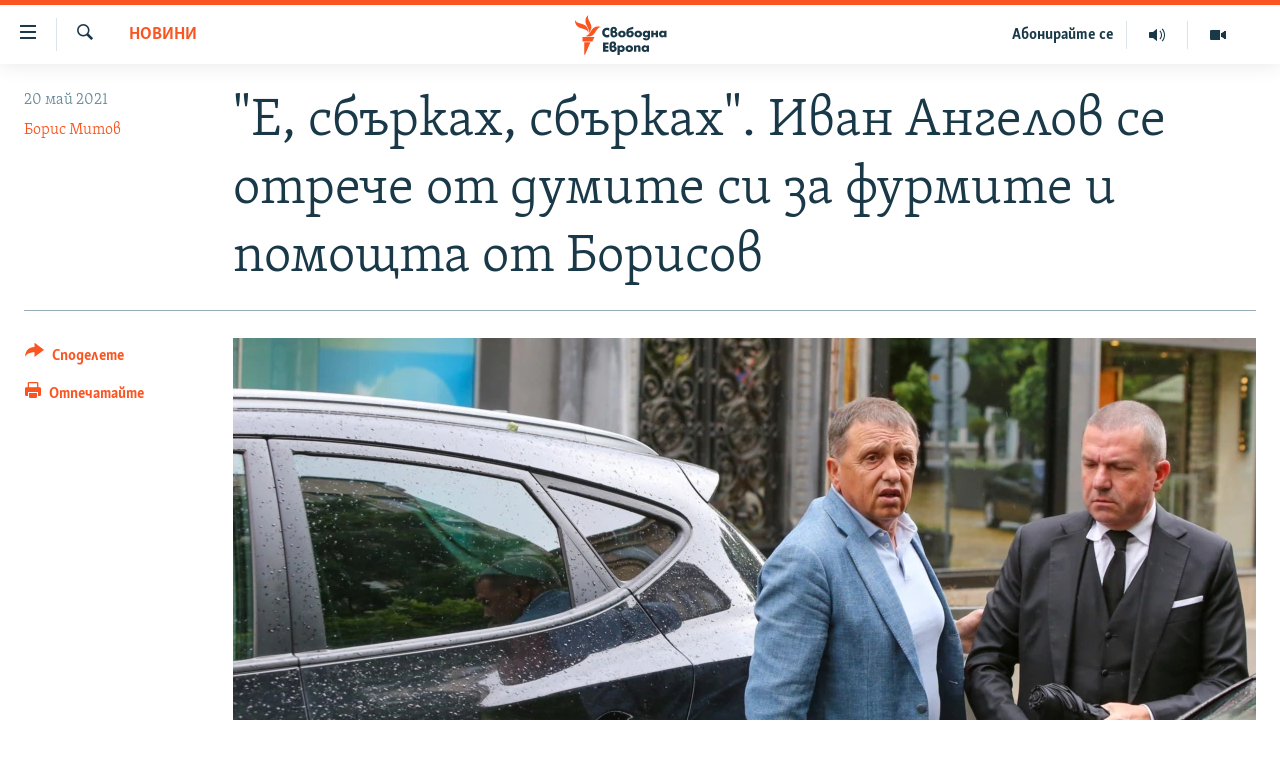

--- FILE ---
content_type: text/html; charset=utf-8
request_url: https://www.svobodnaevropa.bg/a/31264672.html
body_size: 19664
content:

<!DOCTYPE html>
<html lang="bg" dir="ltr" class="no-js">
<head>
<link href="/Content/responsive/RFE/bg-BG/RFE-bg-BG.css?&amp;av=0.0.0.0&amp;cb=370" rel="stylesheet"/>
<script src="https://tags.svobodnaevropa.bg/rferl-pangea/prod/utag.sync.js"></script> <script type='text/javascript' src='https://www.youtube.com/iframe_api' async></script>
<link rel="manifest" href="/manifest.json">
<script type="text/javascript">
//a general 'js' detection, must be on top level in <head>, due to CSS performance
document.documentElement.className = "js";
var cacheBuster = "370";
var appBaseUrl = "/";
var imgEnhancerBreakpoints = [0, 144, 256, 408, 650, 1023, 1597];
var isLoggingEnabled = false;
var isPreviewPage = false;
var isLivePreviewPage = false;
if (!isPreviewPage) {
window.RFE = window.RFE || {};
window.RFE.cacheEnabledByParam = window.location.href.indexOf('nocache=1') === -1;
const url = new URL(window.location.href);
const params = new URLSearchParams(url.search);
// Remove the 'nocache' parameter
params.delete('nocache');
// Update the URL without the 'nocache' parameter
url.search = params.toString();
window.history.replaceState(null, '', url.toString());
} else {
window.addEventListener('load', function() {
const links = window.document.links;
for (let i = 0; i < links.length; i++) {
links[i].href = '#';
links[i].target = '_self';
}
})
}
var pwaEnabled = false;
var swCacheDisabled;
</script>
<meta charset="utf-8" />
<title>&quot;Е, сбърках, сбърках&quot;. Иван Ангелов се отрече от думите си за фурмите и помощта от Борисов</title>
<meta name="description" content="Едрият производител на пилешко месо и яйца Иван Ангелов не е спечелил от бартерната сделка между правителствата на България и Обединените арабски емирства (ОАЕ) за месо и млечни продукти срещу медицински консумативи и фурми и бившият премиер Бойко Борисов не му е съдействал за износ на яйца в..." />
<meta name="keywords" content="България, Новини, Турция, Бойко Борисов, Свободна Европа, Катар, износ, месо, акции, пилешко, оае, градус, фурми, яйца, иван ангелов, Илчовски, Менко Менков, експорт, бартер" />
<meta name="viewport" content="width=device-width, initial-scale=1.0" />
<meta http-equiv="X-UA-Compatible" content="IE=edge" />
<meta name="robots" content="max-image-preview:large">
<link href="https://www.svobodnaevropa.bg/a/31264672.html" rel="canonical" />
<meta name="apple-mobile-web-app-title" content="RFE/RL" />
<meta name="apple-mobile-web-app-status-bar-style" content="black" />
<meta name="apple-itunes-app" content="app-id=475986784, app-argument=//31264672.ltr" />
<meta content="&quot;Е, сбърках, сбърках&quot;. Иван Ангелов се отрече от думите си за фурмите и помощта от Борисов" property="og:title" />
<meta content="Едрият производител на пилешко месо и яйца Иван Ангелов не е спечелил от бартерната сделка между правителствата на България и Обединените арабски емирства (ОАЕ) за месо и млечни продукти срещу медицински консумативи и фурми и бившият премиер Бойко Борисов не му е съдействал за износ на яйца в..." property="og:description" />
<meta content="article" property="og:type" />
<meta content="https://www.svobodnaevropa.bg/a/31264672.html" property="og:url" />
<meta content="Свободна Европа" property="og:site_name" />
<meta content="https://gdb.rferl.org/34368a1d-36dc-45dc-904e-1eb23a847659_cx0_cy3_cw0_w1200_h630.jpg" property="og:image" />
<meta content="1200" property="og:image:width" />
<meta content="630" property="og:image:height" />
<meta content="281838596575055" property="fb:app_id" />
<meta content="Борис Митов" name="Author" />
<meta content="summary_large_image" name="twitter:card" />
<meta content="@SomeAccount" name="twitter:site" />
<meta content="https://gdb.rferl.org/34368a1d-36dc-45dc-904e-1eb23a847659_cx0_cy3_cw0_w1200_h630.jpg" name="twitter:image" />
<meta content="&quot;Е, сбърках, сбърках&quot;. Иван Ангелов се отрече от думите си за фурмите и помощта от Борисов" name="twitter:title" />
<meta content="Едрият производител на пилешко месо и яйца Иван Ангелов не е спечелил от бартерната сделка между правителствата на България и Обединените арабски емирства (ОАЕ) за месо и млечни продукти срещу медицински консумативи и фурми и бившият премиер Бойко Борисов не му е съдействал за износ на яйца в..." name="twitter:description" />
<link rel="amphtml" href="https://www.svobodnaevropa.bg/amp/31264672.html" />
<script type="application/ld+json">{"articleSection":"Новини","isAccessibleForFree":true,"headline":"\u0022Е, сбърках, сбърках\u0022. Иван Ангелов се отрече от думите си за фурмите и помощта от Борисов","inLanguage":"bg-BG","keywords":"България, Новини, Турция, Бойко Борисов, Свободна Европа, Катар, износ, месо, акции, пилешко, оае, градус, фурми, яйца, иван ангелов, Илчовски, Менко Менков, експорт, бартер","author":{"@type":"Person","url":"https://www.svobodnaevropa.bg/author/борис-митов/tpmtqt","description":"Борис Митов е журналист в Свободна Европа от 2019 година. Има над 15 години опит като съдебно-криминален репортер. Следил е работата на службите за сигурност и съдебната система в различни медии, сред които БТА, \u0022Сега\u0022 и \u0022Медиапул\u0022.","image":{"@type":"ImageObject","url":"https://gdb.rferl.org/491dc2f1-bc79-423a-456d-08ddfa9ad0a3.jpg"},"name":"Борис Митов"},"datePublished":"2021-05-20 11:29:07Z","dateModified":"2021-05-20 12:24:23Z","publisher":{"logo":{"width":512,"height":220,"@type":"ImageObject","url":"https://www.svobodnaevropa.bg/Content/responsive/RFE/bg-BG/img/logo.png"},"@type":"NewsMediaOrganization","url":"https://www.svobodnaevropa.bg","sameAs":["https://www.facebook.com/svobodnaevropa.bg/","https://www.youtube.com/channel/UC4NwHyV2nUhKF3xV4wqAyxQ","https://www.instagram.com/svobodnaevropa/","https://twitter.com/SvobodnaEvropa"],"name":"Свободна Европа","alternateName":""},"@context":"https://schema.org","@type":"NewsArticle","mainEntityOfPage":"https://www.svobodnaevropa.bg/a/31264672.html","url":"https://www.svobodnaevropa.bg/a/31264672.html","description":"Едрият производител на пилешко месо и яйца Иван Ангелов не е спечелил от бартерната сделка между правителствата на България и Обединените арабски емирства (ОАЕ) за месо и млечни продукти срещу медицински консумативи и фурми и бившият премиер Бойко Борисов не му е съдействал за износ на яйца в...","image":{"width":1080,"height":608,"@type":"ImageObject","url":"https://gdb.rferl.org/34368a1d-36dc-45dc-904e-1eb23a847659_cx0_cy3_cw0_w1080_h608.jpg"},"name":"\u0022Е, сбърках, сбърках\u0022. Иван Ангелов се отрече от думите си за фурмите и помощта от Борисов"}</script>
<script src="/Scripts/responsive/infographics.b?v=dVbZ-Cza7s4UoO3BqYSZdbxQZVF4BOLP5EfYDs4kqEo1&amp;av=0.0.0.0&amp;cb=370"></script>
<script src="/Scripts/responsive/loader.b?v=Q26XNwrL6vJYKjqFQRDnx01Lk2pi1mRsuLEaVKMsvpA1&amp;av=0.0.0.0&amp;cb=370"></script>
<link rel="icon" type="image/svg+xml" href="/Content/responsive/RFE/img/webApp/favicon.svg" />
<link rel="alternate icon" href="/Content/responsive/RFE/img/webApp/favicon.ico" />
<link rel="mask-icon" color="#ea6903" href="/Content/responsive/RFE/img/webApp/favicon_safari.svg" />
<link rel="apple-touch-icon" sizes="152x152" href="/Content/responsive/RFE/img/webApp/ico-152x152.png" />
<link rel="apple-touch-icon" sizes="144x144" href="/Content/responsive/RFE/img/webApp/ico-144x144.png" />
<link rel="apple-touch-icon" sizes="114x114" href="/Content/responsive/RFE/img/webApp/ico-114x114.png" />
<link rel="apple-touch-icon" sizes="72x72" href="/Content/responsive/RFE/img/webApp/ico-72x72.png" />
<link rel="apple-touch-icon-precomposed" href="/Content/responsive/RFE/img/webApp/ico-57x57.png" />
<link rel="icon" sizes="192x192" href="/Content/responsive/RFE/img/webApp/ico-192x192.png" />
<link rel="icon" sizes="128x128" href="/Content/responsive/RFE/img/webApp/ico-128x128.png" />
<meta name="msapplication-TileColor" content="#ffffff" />
<meta name="msapplication-TileImage" content="/Content/responsive/RFE/img/webApp/ico-144x144.png" />
<link rel="preload" href="/Content/responsive/fonts/SkolarCyrlBGR-Light_v3.0.woff2" type="font/woff2" as="font" crossorigin="anonymous" />
<link rel="alternate" type="application/rss+xml" title="RFE/RL - Top Stories [RSS]" href="/api/" />
<link rel="sitemap" type="application/rss+xml" href="/sitemap.xml" />
</head>
<body class=" nav-no-loaded cc_theme pg-article print-lay-article js-category-to-nav nojs-images ">
<script type="text/javascript" >
var analyticsData = {url:"https://www.svobodnaevropa.bg/a/31264672.html",property_id:"527",article_uid:"31264672",page_title:"\"Е, сбърках, сбърках\". Иван Ангелов се отрече от думите си за фурмите и помощта от Борисов",page_type:"article",content_type:"article",subcontent_type:"article",last_modified:"2021-05-20 12:24:23Z",pub_datetime:"2021-05-20 11:29:07Z",pub_year:"2021",pub_month:"05",pub_day:"20",pub_hour:"11",pub_weekday:"Thursday",section:"новини",english_section:"news",byline:"Борис Митов",categories:"news-from-bulgaria,news",tags:"турция;бойко борисов;свободна европа;катар;износ;месо;акции;пилешко;оае;градус;фурми;яйца;иван ангелов;илчовски;менко менков;експорт;бартер",domain:"www.svobodnaevropa.bg",language:"Bulgarian",language_service:"RFERL Bulgaria",platform:"web",copied:"no",copied_article:"",copied_title:"",runs_js:"Yes",cms_release:"8.44.0.0.370",enviro_type:"prod",slug:"",entity:"RFE",short_language_service:"BUL",platform_short:"W",page_name:"\"Е, сбърках, сбърках\". Иван Ангелов се отрече от думите си за фурмите и помощта от Борисов"};
</script>
<noscript><iframe src="https://www.googletagmanager.com/ns.html?id=GTM-WXZBPZ" height="0" width="0" style="display:none;visibility:hidden"></iframe></noscript><script type="text/javascript" data-cookiecategory="analytics">
var gtmEventObject = Object.assign({}, analyticsData, {event: 'page_meta_ready'});window.dataLayer = window.dataLayer || [];window.dataLayer.push(gtmEventObject);
if (top.location === self.location) { //if not inside of an IFrame
var renderGtm = "true";
if (renderGtm === "true") {
(function(w,d,s,l,i){w[l]=w[l]||[];w[l].push({'gtm.start':new Date().getTime(),event:'gtm.js'});var f=d.getElementsByTagName(s)[0],j=d.createElement(s),dl=l!='dataLayer'?'&l='+l:'';j.async=true;j.src='//www.googletagmanager.com/gtm.js?id='+i+dl;f.parentNode.insertBefore(j,f);})(window,document,'script','dataLayer','GTM-WXZBPZ');
}
}
</script>
<!--Analytics tag js version start-->
<script type="text/javascript" data-cookiecategory="analytics">
var utag_data = Object.assign({}, analyticsData, {});
if(typeof(TealiumTagFrom)==='function' && typeof(TealiumTagSearchKeyword)==='function') {
var utag_from=TealiumTagFrom();var utag_searchKeyword=TealiumTagSearchKeyword();
if(utag_searchKeyword!=null && utag_searchKeyword!=='' && utag_data["search_keyword"]==null) utag_data["search_keyword"]=utag_searchKeyword;if(utag_from!=null && utag_from!=='') utag_data["from"]=TealiumTagFrom();}
if(window.top!== window.self&&utag_data.page_type==="snippet"){utag_data.page_type = 'iframe';}
try{if(window.top!==window.self&&window.self.location.hostname===window.top.location.hostname){utag_data.platform = 'self-embed';utag_data.platform_short = 'se';}}catch(e){if(window.top!==window.self&&window.self.location.search.includes("platformType=self-embed")){utag_data.platform = 'cross-promo';utag_data.platform_short = 'cp';}}
(function(a,b,c,d){ a="https://tags.svobodnaevropa.bg/rferl-pangea/prod/utag.js"; b=document;c="script";d=b.createElement(c);d.src=a;d.type="text/java"+c;d.async=true; a=b.getElementsByTagName(c)[0];a.parentNode.insertBefore(d,a); })();
</script>
<!--Analytics tag js version end-->
<!-- Analytics tag management NoScript -->
<noscript>
<img style="position: absolute; border: none;" src="https://ssc.svobodnaevropa.bg/b/ss/bbgprod,bbgentityrferl/1/G.4--NS/567707383?pageName=rfe%3abul%3aw%3aarticle%3a%22%d0%95%2c%20%d1%81%d0%b1%d1%8a%d1%80%d0%ba%d0%b0%d1%85%2c%20%d1%81%d0%b1%d1%8a%d1%80%d0%ba%d0%b0%d1%85%22.%20%d0%98%d0%b2%d0%b0%d0%bd%20%d0%90%d0%bd%d0%b3%d0%b5%d0%bb%d0%be%d0%b2%20%d1%81%d0%b5%20%d0%be%d1%82%d1%80%d0%b5%d1%87%d0%b5%20%d0%be%d1%82%20%d0%b4%d1%83%d0%bc%d0%b8%d1%82%d0%b5%20%d1%81%d0%b8%20%d0%b7%d0%b0%20%d1%84%d1%83%d1%80%d0%bc%d0%b8%d1%82%d0%b5%20%d0%b8%20%d0%bf%d0%be%d0%bc%d0%be%d1%89%d1%82%d0%b0%20%d0%be%d1%82%20%d0%91%d0%be%d1%80%d0%b8%d1%81%d0%be%d0%b2&amp;c6=%22%d0%95%2c%20%d1%81%d0%b1%d1%8a%d1%80%d0%ba%d0%b0%d1%85%2c%20%d1%81%d0%b1%d1%8a%d1%80%d0%ba%d0%b0%d1%85%22.%20%d0%98%d0%b2%d0%b0%d0%bd%20%d0%90%d0%bd%d0%b3%d0%b5%d0%bb%d0%be%d0%b2%20%d1%81%d0%b5%20%d0%be%d1%82%d1%80%d0%b5%d1%87%d0%b5%20%d0%be%d1%82%20%d0%b4%d1%83%d0%bc%d0%b8%d1%82%d0%b5%20%d1%81%d0%b8%20%d0%b7%d0%b0%20%d1%84%d1%83%d1%80%d0%bc%d0%b8%d1%82%d0%b5%20%d0%b8%20%d0%bf%d0%be%d0%bc%d0%be%d1%89%d1%82%d0%b0%20%d0%be%d1%82%20%d0%91%d0%be%d1%80%d0%b8%d1%81%d0%be%d0%b2&amp;v36=8.44.0.0.370&amp;v6=D=c6&amp;g=https%3a%2f%2fwww.svobodnaevropa.bg%2fa%2f31264672.html&amp;c1=D=g&amp;v1=D=g&amp;events=event1,event52&amp;c16=rferl%20bulgaria&amp;v16=D=c16&amp;c5=news&amp;v5=D=c5&amp;ch=%d0%9d%d0%be%d0%b2%d0%b8%d0%bd%d0%b8&amp;c15=bulgarian&amp;v15=D=c15&amp;c4=article&amp;v4=D=c4&amp;c14=31264672&amp;v14=D=c14&amp;v20=no&amp;c17=web&amp;v17=D=c17&amp;mcorgid=518abc7455e462b97f000101%40adobeorg&amp;server=www.svobodnaevropa.bg&amp;pageType=D=c4&amp;ns=bbg&amp;v29=D=server&amp;v25=rfe&amp;v30=527&amp;v105=D=User-Agent " alt="analytics" width="1" height="1" /></noscript>
<!-- End of Analytics tag management NoScript -->
<!--*** Accessibility links - For ScreenReaders only ***-->
<section>
<div class="sr-only">
<h2>Връзки за достъпност</h2>
<ul>
<li><a href="#content" data-disable-smooth-scroll="1">Направо към главното съдържание</a></li>
<li><a href="#navigation" data-disable-smooth-scroll="1">Направо към главната навигация</a></li>
<li><a href="#txtHeaderSearch" data-disable-smooth-scroll="1">Направо към търсне</a></li>
</ul>
</div>
</section>
<div dir="ltr">
<div id="page">
<aside>
<div class="c-lightbox overlay-modal">
<div class="c-lightbox__intro">
<h2 class="c-lightbox__intro-title"></h2>
<button class="btn btn--rounded c-lightbox__btn c-lightbox__intro-next" title="Следващо">
<span class="ico ico--rounded ico-chevron-forward"></span>
<span class="sr-only">Следващо</span>
</button>
</div>
<div class="c-lightbox__nav">
<button class="btn btn--rounded c-lightbox__btn c-lightbox__btn--close" title="Затворете">
<span class="ico ico--rounded ico-close"></span>
<span class="sr-only">Затворете</span>
</button>
<button class="btn btn--rounded c-lightbox__btn c-lightbox__btn--prev" title="Предишно">
<span class="ico ico--rounded ico-chevron-backward"></span>
<span class="sr-only">Предишно</span>
</button>
<button class="btn btn--rounded c-lightbox__btn c-lightbox__btn--next" title="Следващо">
<span class="ico ico--rounded ico-chevron-forward"></span>
<span class="sr-only">Следващо</span>
</button>
</div>
<div class="c-lightbox__content-wrap">
<figure class="c-lightbox__content">
<span class="c-spinner c-spinner--lightbox">
<img src="/Content/responsive/img/player-spinner.png"
alt="please wait"
title="please wait" />
</span>
<div class="c-lightbox__img">
<div class="thumb">
<img src="" alt="" />
</div>
</div>
<figcaption>
<div class="c-lightbox__info c-lightbox__info--foot">
<span class="c-lightbox__counter"></span>
<span class="caption c-lightbox__caption"></span>
</div>
</figcaption>
</figure>
</div>
<div class="hidden">
<div class="content-advisory__box content-advisory__box--lightbox">
<span class="content-advisory__box-text">Тази снимка може да е неприемлива за някои от вас.</span>
<button class="btn btn--transparent content-advisory__box-btn m-t-md" value="text" type="button">
<span class="btn__text">
Вижте повече
</span>
</button>
</div>
</div>
</div>
<div class="print-dialogue">
<div class="container">
<h3 class="print-dialogue__title section-head">Print Options:</h3>
<div class="print-dialogue__opts">
<ul class="print-dialogue__opt-group">
<li class="form__group form__group--checkbox">
<input class="form__check " id="checkboxImages" name="checkboxImages" type="checkbox" checked="checked" />
<label for="checkboxImages" class="form__label m-t-md">Images</label>
</li>
<li class="form__group form__group--checkbox">
<input class="form__check " id="checkboxMultimedia" name="checkboxMultimedia" type="checkbox" checked="checked" />
<label for="checkboxMultimedia" class="form__label m-t-md">Multimedia</label>
</li>
</ul>
<ul class="print-dialogue__opt-group">
<li class="form__group form__group--checkbox">
<input class="form__check " id="checkboxEmbedded" name="checkboxEmbedded" type="checkbox" checked="checked" />
<label for="checkboxEmbedded" class="form__label m-t-md">Embedded Content</label>
</li>
<li class="hidden">
<input class="form__check " id="checkboxComments" name="checkboxComments" type="checkbox" />
<label for="checkboxComments" class="form__label m-t-md"> Comments</label>
</li>
</ul>
</div>
<div class="print-dialogue__buttons">
<button class="btn btn--secondary close-button" type="button" title="Отмени">
<span class="btn__text ">Отмени</span>
</button>
<button class="btn btn-cust-print m-l-sm" type="button" title="Отпечатайте">
<span class="btn__text ">Отпечатайте</span>
</button>
</div>
</div>
</div>
<div class="ctc-message pos-fix">
<div class="ctc-message__inner">Link has been copied to clipboard</div>
</div>
</aside>
<div class="hdr-20 hdr-20--big">
<div class="hdr-20__inner">
<div class="hdr-20__max pos-rel">
<div class="hdr-20__side hdr-20__side--primary d-flex">
<label data-for="main-menu-ctrl" data-switcher-trigger="true" data-switch-target="main-menu-ctrl" class="burger hdr-trigger pos-rel trans-trigger" data-trans-evt="click" data-trans-id="menu">
<span class="ico ico-close hdr-trigger__ico hdr-trigger__ico--close burger__ico burger__ico--close"></span>
<span class="ico ico-menu hdr-trigger__ico hdr-trigger__ico--open burger__ico burger__ico--open"></span>
</label>
<div class="menu-pnl pos-fix trans-target" data-switch-target="main-menu-ctrl" data-trans-id="menu">
<div class="menu-pnl__inner">
<nav class="main-nav menu-pnl__item menu-pnl__item--first">
<ul class="main-nav__list accordeon" data-analytics-tales="false" data-promo-name="link" data-location-name="nav,secnav">
<li class="main-nav__item">
<a class="main-nav__item-name main-nav__item-name--link" href="/novini" title="Новини" data-item-name="news" >Новини</a>
</li>
<li class="main-nav__item">
<a class="main-nav__item-name main-nav__item-name--link" href="/razsledvaniya" title="Разследвания" data-item-name="investigations" >Разследвания</a>
</li>
<li class="main-nav__item">
<a class="main-nav__item-name main-nav__item-name--link" href="/analizi" title="Анализи" data-item-name="analysis" >Анализи</a>
</li>
<li class="main-nav__item accordeon__item" data-switch-target="menu-item-3110">
<label class="main-nav__item-name main-nav__item-name--label accordeon__control-label" data-switcher-trigger="true" data-for="menu-item-3110">
Предавания
<span class="ico ico-chevron-down main-nav__chev"></span>
</label>
<div class="main-nav__sub-list">
<a class="main-nav__item-name main-nav__item-name--link main-nav__item-name--sub" href="/studio-balgariya" title="Студио България с Генка Шикерова" data-item-name="programs" >Студио България с Генка Шикерова</a>
<a class="main-nav__item-name main-nav__item-name--link main-nav__item-name--sub" href="/golemiyat-vapros" title="Големият въпрос с Иван Бедров" data-item-name="the-big-question" >Големият въпрос с Иван Бедров</a>
</div>
</li>
<li class="main-nav__item">
<a class="main-nav__item-name main-nav__item-name--link" href="/istorii" title="Истории" data-item-name="stories" >Истории</a>
</li>
<li class="main-nav__item">
<a class="main-nav__item-name main-nav__item-name--link" href="/svetat-na-svobodna-evropa" title="Свободна Европа по света" data-item-name="RFE/RL around the World" >Свободна Европа по света</a>
</li>
<li class="main-nav__item">
<a class="main-nav__item-name main-nav__item-name--link" href="/mneniya" title="Мнения" data-item-name="opinions" >Мнения</a>
</li>
<li class="main-nav__item">
<a class="main-nav__item-name main-nav__item-name--link" href="/chovek-na-denya" title="Човек на деня" data-item-name="profiles" >Човек на деня</a>
</li>
<li class="main-nav__item">
<a class="main-nav__item-name main-nav__item-name--link" href="/video" title="Видео" data-item-name="video" >Видео</a>
</li>
<li class="main-nav__item accordeon__item" data-switch-target="menu-item-3322">
<label class="main-nav__item-name main-nav__item-name--label accordeon__control-label" data-switcher-trigger="true" data-for="menu-item-3322">
Бюлетини
<span class="ico ico-chevron-down main-nav__chev"></span>
</label>
<div class="main-nav__sub-list">
<a class="main-nav__item-name main-nav__item-name--link main-nav__item-name--sub" href="/tri-minuti" title="3 минути" data-item-name="three-mins-daily-news-brief" >3 минути</a>
<a class="main-nav__item-name main-nav__item-name--link main-nav__item-name--sub" href="/golyamata-kartina" title="Голямата картина" data-item-name="golyamata-kartina" >Голямата картина</a>
</div>
</li>
</ul>
</nav>
<div class="menu-pnl__item menu-pnl__item--social">
<h5 class="menu-pnl__sub-head">Последвайте ни</h5>
<a href="https://www.facebook.com/svobodnaevropa.bg/" title="Последвайте ни във Facebook" data-analytics-text="follow_on_facebook" class="btn btn--rounded btn--social-inverted menu-pnl__btn js-social-btn btn-facebook" target="_blank" rel="noopener">
<span class="ico ico-facebook-alt ico--rounded"></span>
</a>
<a href="https://www.youtube.com/channel/UC4NwHyV2nUhKF3xV4wqAyxQ" title="Последвайте ни в YouTube" data-analytics-text="follow_on_youtube" class="btn btn--rounded btn--social-inverted menu-pnl__btn js-social-btn btn-youtube" target="_blank" rel="noopener">
<span class="ico ico-youtube ico--rounded"></span>
</a>
<a href="https://www.instagram.com/svobodnaevropa/" title="Последвайте ни в Instagram" data-analytics-text="follow_on_instagram" class="btn btn--rounded btn--social-inverted menu-pnl__btn js-social-btn btn-instagram" target="_blank" rel="noopener">
<span class="ico ico-instagram ico--rounded"></span>
</a>
<a href="https://twitter.com/SvobodnaEvropa" title="Последвайте ни в Twitter" data-analytics-text="follow_on_twitter" class="btn btn--rounded btn--social-inverted menu-pnl__btn js-social-btn btn-twitter" target="_blank" rel="noopener">
<span class="ico ico-twitter ico--rounded"></span>
</a>
<a href="https://invite.viber.com/?g2=AQB5o3habCpy5U4kphjGt0S9%2FbBCmal6qVsME%2FEU5NcEQ8l9sFhDirHIw1qXUqe5" title="Последвайте ни в Viber " data-analytics-text="follow_on_viber" class="btn btn--rounded btn--social-inverted menu-pnl__btn js-social-btn btn-viber" target="_blank" rel="noopener">
<span class="ico ico-viber ico--rounded"></span>
</a>
</div>
<div class="menu-pnl__item">
<a href="/navigation/allsites" class="menu-pnl__item-link">
<span class="ico ico-languages "></span>
Всички сайтове на РСЕ/РС
</a>
</div>
</div>
</div>
<label data-for="top-search-ctrl" data-switcher-trigger="true" data-switch-target="top-search-ctrl" class="top-srch-trigger hdr-trigger">
<span class="ico ico-close hdr-trigger__ico hdr-trigger__ico--close top-srch-trigger__ico top-srch-trigger__ico--close"></span>
<span class="ico ico-search hdr-trigger__ico hdr-trigger__ico--open top-srch-trigger__ico top-srch-trigger__ico--open"></span>
</label>
<div class="srch-top srch-top--in-header" data-switch-target="top-search-ctrl">
<div class="container">
<form action="/s" class="srch-top__form srch-top__form--in-header" id="form-topSearchHeader" method="get" role="search"><label for="txtHeaderSearch" class="sr-only">Търсене</label>
<input type="text" id="txtHeaderSearch" name="k" placeholder="Търсене" accesskey="s" value="" class="srch-top__input analyticstag-event" onkeydown="if (event.keyCode === 13) { FireAnalyticsTagEventOnSearch('search', $dom.get('#txtHeaderSearch')[0].value) }" />
<button title="Търсене" type="submit" class="btn btn--top-srch analyticstag-event" onclick="FireAnalyticsTagEventOnSearch('search', $dom.get('#txtHeaderSearch')[0].value) ">
<span class="ico ico-search"></span>
</button></form>
</div>
</div>
<a href="/" class="main-logo-link">
<img src="/Content/responsive/RFE/bg-BG/img/logo-compact.svg" class="main-logo main-logo--comp" alt="site logo">
<img src="/Content/responsive/RFE/bg-BG/img/logo.svg" class="main-logo main-logo--big" alt="site logo">
</a>
</div>
<div class="hdr-20__side hdr-20__side--secondary d-flex">
<a href="/p/7602.html" title="Видео" class="hdr-20__secondary-item" data-item-name="video">
<span class="ico ico-video hdr-20__secondary-icon"></span>
</a>
<a href="/studio-balgariya/Episodes" title="Аудио" class="hdr-20__secondary-item" data-item-name="audio">
<span class="ico ico-audio hdr-20__secondary-icon"></span>
</a>
<a href="/p/7833.html" title="Абонирайте се" class="hdr-20__secondary-item hdr-20__secondary-item--lang" data-item-name="satellite">
Абонирайте се
</a>
<a href="/s" title="Търсене" class="hdr-20__secondary-item hdr-20__secondary-item--search" data-item-name="search">
<span class="ico ico-search hdr-20__secondary-icon hdr-20__secondary-icon--search"></span>
</a>
<div class="srch-bottom">
<form action="/s" class="srch-bottom__form d-flex" id="form-bottomSearch" method="get" role="search"><label for="txtSearch" class="sr-only">Търсене</label>
<input type="search" id="txtSearch" name="k" placeholder="Търсене" accesskey="s" value="" class="srch-bottom__input analyticstag-event" onkeydown="if (event.keyCode === 13) { FireAnalyticsTagEventOnSearch('search', $dom.get('#txtSearch')[0].value) }" />
<button title="Търсене" type="submit" class="btn btn--bottom-srch analyticstag-event" onclick="FireAnalyticsTagEventOnSearch('search', $dom.get('#txtSearch')[0].value) ">
<span class="ico ico-search"></span>
</button></form>
</div>
</div>
<img src="/Content/responsive/RFE/bg-BG/img/logo-print.gif" class="logo-print" alt="site logo">
<img src="/Content/responsive/RFE/bg-BG/img/logo-print_color.png" class="logo-print logo-print--color" alt="site logo">
</div>
</div>
</div>
<script>
if (document.body.className.indexOf('pg-home') > -1) {
var nav2In = document.querySelector('.hdr-20__inner');
var nav2Sec = document.querySelector('.hdr-20__side--secondary');
var secStyle = window.getComputedStyle(nav2Sec);
if (nav2In && window.pageYOffset < 150 && secStyle['position'] !== 'fixed') {
nav2In.classList.add('hdr-20__inner--big')
}
}
</script>
<div class="c-hlights c-hlights--breaking c-hlights--no-item" data-hlight-display="mobile,desktop">
<div class="c-hlights__wrap container p-0">
<div class="c-hlights__nav">
<a role="button" href="#" title="Предишно">
<span class="ico ico-chevron-backward m-0"></span>
<span class="sr-only">Предишно</span>
</a>
<a role="button" href="#" title="Следващо">
<span class="ico ico-chevron-forward m-0"></span>
<span class="sr-only">Следващо</span>
</a>
</div>
<span class="c-hlights__label">
<span class="">Извънредни новини</span>
<span class="switcher-trigger">
<label data-for="more-less-1" data-switcher-trigger="true" class="switcher-trigger__label switcher-trigger__label--more p-b-0" title="Покажете още">
<span class="ico ico-chevron-down"></span>
</label>
<label data-for="more-less-1" data-switcher-trigger="true" class="switcher-trigger__label switcher-trigger__label--less p-b-0" title="Скрийте">
<span class="ico ico-chevron-up"></span>
</label>
</span>
</span>
<ul class="c-hlights__items switcher-target" data-switch-target="more-less-1">
</ul>
</div>
</div> <div id="content">
<main class="container">
<div class="hdr-container">
<div class="row">
<div class="col-category col-xs-12 col-md-2 pull-left"> <div class="category js-category">
<a class="" href="/novini">Новини</a> </div>
</div><div class="col-title col-xs-12 col-md-10 pull-right"> <h1 class="title pg-title">
&quot;Е, сбърках, сбърках&quot;. Иван Ангелов се отрече от думите си за фурмите и помощта от Борисов
</h1>
</div><div class="col-publishing-details col-xs-12 col-sm-12 col-md-2 pull-left"> <div class="publishing-details ">
<div class="published">
<span class="date" >
<time pubdate="pubdate" datetime="2021-05-20T14:29:07+02:00">
20 май 2021
</time>
</span>
</div>
<div class="links">
<ul class="links__list links__list--column">
<li class="links__item">
<a class="links__item-link" href="/author/борис-митов/tpmtqt" title="Борис Митов">Борис Митов</a>
</li>
</ul>
</div>
</div>
</div><div class="col-lg-12 separator"> <div class="separator">
<hr class="title-line" />
</div>
</div><div class="col-multimedia col-xs-12 col-md-10 pull-right"> <div class="cover-media">
<figure class="media-image js-media-expand">
<div class="img-wrap">
<div class="thumb thumb16_9">
<img src="https://gdb.rferl.org/34368a1d-36dc-45dc-904e-1eb23a847659_cx0_cy3_cw0_w250_r1_s.jpg" alt="Иван Ангелов (вляво) с адвоката си Менко Менков" />
</div>
</div>
<figcaption>
<span class="caption">Иван Ангелов (вляво) с адвоката си Менко Менков</span>
</figcaption>
</figure>
</div>
</div><div class="col-xs-12 col-md-2 pull-left article-share pos-rel"> <div class="share--box">
<div class="sticky-share-container" style="display:none">
<div class="container">
<a href="https://www.svobodnaevropa.bg" id="logo-sticky-share">&nbsp;</a>
<div class="pg-title pg-title--sticky-share">
&quot;Е, сбърках, сбърках&quot;. Иван Ангелов се отрече от думите си за фурмите и помощта от Борисов
</div>
<div class="sticked-nav-actions">
<!--This part is for sticky navigation display-->
<p class="buttons link-content-sharing p-0 ">
<button class="btn btn--link btn-content-sharing p-t-0 " id="btnContentSharing" value="text" role="Button" type="" title="Още възможности за споделяне">
<span class="ico ico-share ico--l"></span>
<span class="btn__text ">
Споделете
</span>
</button>
</p>
<aside class="content-sharing js-content-sharing js-content-sharing--apply-sticky content-sharing--sticky"
role="complementary"
data-share-url="https://www.svobodnaevropa.bg/a/31264672.html" data-share-title="&quot;Е, сбърках, сбърках&quot;. Иван Ангелов се отрече от думите си за фурмите и помощта от Борисов" data-share-text="">
<div class="content-sharing__popover">
<h6 class="content-sharing__title">Споделете </h6>
<button href="#close" id="btnCloseSharing" class="btn btn--text-like content-sharing__close-btn">
<span class="ico ico-close ico--l"></span>
</button>
<ul class="content-sharing__list">
<li class="content-sharing__item">
<div class="ctc ">
<input type="text" class="ctc__input" readonly="readonly">
<a href="" js-href="https://www.svobodnaevropa.bg/a/31264672.html" class="content-sharing__link ctc__button">
<span class="ico ico-copy-link ico--rounded ico--s"></span>
<span class="content-sharing__link-text">Copy link</span>
</a>
</div>
</li>
<li class="content-sharing__item">
<a href="https://facebook.com/sharer.php?u=https%3a%2f%2fwww.svobodnaevropa.bg%2fa%2f31264672.html"
data-analytics-text="share_on_facebook"
title="Facebook" target="_blank"
class="content-sharing__link js-social-btn">
<span class="ico ico-facebook ico--rounded ico--s"></span>
<span class="content-sharing__link-text">Facebook</span>
</a>
</li>
<li class="content-sharing__item">
<a href="https://twitter.com/share?url=https%3a%2f%2fwww.svobodnaevropa.bg%2fa%2f31264672.html&amp;text=%22%d0%95%2c+%d1%81%d0%b1%d1%8a%d1%80%d0%ba%d0%b0%d1%85%2c+%d1%81%d0%b1%d1%8a%d1%80%d0%ba%d0%b0%d1%85%22.+%d0%98%d0%b2%d0%b0%d0%bd+%d0%90%d0%bd%d0%b3%d0%b5%d0%bb%d0%be%d0%b2+%d1%81%d0%b5+%d0%be%d1%82%d1%80%d0%b5%d1%87%d0%b5+%d0%be%d1%82+%d0%b4%d1%83%d0%bc%d0%b8%d1%82%d0%b5+%d1%81%d0%b8+%d0%b7%d0%b0+%d1%84%d1%83%d1%80%d0%bc%d0%b8%d1%82%d0%b5+%d0%b8+%d0%bf%d0%be%d0%bc%d0%be%d1%89%d1%82%d0%b0+%d0%be%d1%82+%d0%91%d0%be%d1%80%d0%b8%d1%81%d0%be%d0%b2"
data-analytics-text="share_on_twitter"
title="X (Twitter)" target="_blank"
class="content-sharing__link js-social-btn">
<span class="ico ico-twitter ico--rounded ico--s"></span>
<span class="content-sharing__link-text">X (Twitter)</span>
</a>
</li>
<li class="content-sharing__item">
<a href="https://www.linkedin.com/shareArticle?mini=true&amp;url=https%3a%2f%2fwww.svobodnaevropa.bg%2fa%2f31264672.html&amp;title=&quot;Е, сбърках, сбърках&quot;. Иван Ангелов се отрече от думите си за фурмите и помощта от Борисов"
data-analytics-text="share_on_linkedIn"
title="LinkedIn" target="_blank"
class="content-sharing__link js-social-btn">
<span class="ico ico-linkedin ico--rounded ico--s"></span>
<span class="content-sharing__link-text">LinkedIn</span>
</a>
</li>
<li class="content-sharing__item">
<a href="mailto:?body=https%3a%2f%2fwww.svobodnaevropa.bg%2fa%2f31264672.html&amp;subject=&quot;Е, сбърках, сбърках&quot;. Иван Ангелов се отрече от думите си за фурмите и помощта от Борисов"
title="Email"
class="content-sharing__link ">
<span class="ico ico-email ico--rounded ico--s"></span>
<span class="content-sharing__link-text">Email</span>
</a>
</li>
</ul>
</div>
</aside>
</div>
</div>
</div>
<div class="links">
<p class="buttons link-content-sharing p-0 ">
<button class="btn btn--link btn-content-sharing p-t-0 " id="btnContentSharing" value="text" role="Button" type="" title="Още възможности за споделяне">
<span class="ico ico-share ico--l"></span>
<span class="btn__text ">
Споделете
</span>
</button>
</p>
<aside class="content-sharing js-content-sharing " role="complementary"
data-share-url="https://www.svobodnaevropa.bg/a/31264672.html" data-share-title="&quot;Е, сбърках, сбърках&quot;. Иван Ангелов се отрече от думите си за фурмите и помощта от Борисов" data-share-text="">
<div class="content-sharing__popover">
<h6 class="content-sharing__title">Споделете </h6>
<button href="#close" id="btnCloseSharing" class="btn btn--text-like content-sharing__close-btn">
<span class="ico ico-close ico--l"></span>
</button>
<ul class="content-sharing__list">
<li class="content-sharing__item">
<div class="ctc ">
<input type="text" class="ctc__input" readonly="readonly">
<a href="" js-href="https://www.svobodnaevropa.bg/a/31264672.html" class="content-sharing__link ctc__button">
<span class="ico ico-copy-link ico--rounded ico--l"></span>
<span class="content-sharing__link-text">Copy link</span>
</a>
</div>
</li>
<li class="content-sharing__item">
<a href="https://facebook.com/sharer.php?u=https%3a%2f%2fwww.svobodnaevropa.bg%2fa%2f31264672.html"
data-analytics-text="share_on_facebook"
title="Facebook" target="_blank"
class="content-sharing__link js-social-btn">
<span class="ico ico-facebook ico--rounded ico--l"></span>
<span class="content-sharing__link-text">Facebook</span>
</a>
</li>
<li class="content-sharing__item">
<a href="https://twitter.com/share?url=https%3a%2f%2fwww.svobodnaevropa.bg%2fa%2f31264672.html&amp;text=%22%d0%95%2c+%d1%81%d0%b1%d1%8a%d1%80%d0%ba%d0%b0%d1%85%2c+%d1%81%d0%b1%d1%8a%d1%80%d0%ba%d0%b0%d1%85%22.+%d0%98%d0%b2%d0%b0%d0%bd+%d0%90%d0%bd%d0%b3%d0%b5%d0%bb%d0%be%d0%b2+%d1%81%d0%b5+%d0%be%d1%82%d1%80%d0%b5%d1%87%d0%b5+%d0%be%d1%82+%d0%b4%d1%83%d0%bc%d0%b8%d1%82%d0%b5+%d1%81%d0%b8+%d0%b7%d0%b0+%d1%84%d1%83%d1%80%d0%bc%d0%b8%d1%82%d0%b5+%d0%b8+%d0%bf%d0%be%d0%bc%d0%be%d1%89%d1%82%d0%b0+%d0%be%d1%82+%d0%91%d0%be%d1%80%d0%b8%d1%81%d0%be%d0%b2"
data-analytics-text="share_on_twitter"
title="X (Twitter)" target="_blank"
class="content-sharing__link js-social-btn">
<span class="ico ico-twitter ico--rounded ico--l"></span>
<span class="content-sharing__link-text">X (Twitter)</span>
</a>
</li>
<li class="content-sharing__item">
<a href="https://www.linkedin.com/shareArticle?mini=true&amp;url=https%3a%2f%2fwww.svobodnaevropa.bg%2fa%2f31264672.html&amp;title=&quot;Е, сбърках, сбърках&quot;. Иван Ангелов се отрече от думите си за фурмите и помощта от Борисов"
data-analytics-text="share_on_linkedIn"
title="LinkedIn" target="_blank"
class="content-sharing__link js-social-btn">
<span class="ico ico-linkedin ico--rounded ico--l"></span>
<span class="content-sharing__link-text">LinkedIn</span>
</a>
</li>
<li class="content-sharing__item">
<a href="mailto:?body=https%3a%2f%2fwww.svobodnaevropa.bg%2fa%2f31264672.html&amp;subject=&quot;Е, сбърках, сбърках&quot;. Иван Ангелов се отрече от думите си за фурмите и помощта от Борисов"
title="Email"
class="content-sharing__link ">
<span class="ico ico-email ico--rounded ico--l"></span>
<span class="content-sharing__link-text">Email</span>
</a>
</li>
</ul>
</div>
</aside>
<p class="link-print visible-md visible-lg buttons p-0">
<button class="btn btn--link btn-print p-t-0" onclick="if (typeof FireAnalyticsTagEvent === 'function') {FireAnalyticsTagEvent({ on_page_event: 'print_story' });}return false" title="(CTRL+P)">
<span class="ico ico-print"></span>
<span class="btn__text">Отпечатайте</span>
</button>
</p>
</div>
</div>
</div>
</div>
</div>
<div class="body-container">
<div class="row">
<div class="col-xs-12 col-sm-12 col-md-10 col-lg-10 pull-right">
<div class="row">
<div class="col-xs-12 col-sm-12 col-md-8 col-lg-8 pull-left bottom-offset content-offset">
<div id="article-content" class="content-floated-wrap fb-quotable">
<div class="wsw">
<p>Едрият производител на пилешко месо и яйца Иван Ангелов не е спечелил от <a class="wsw__a" href="https://www.svobodnaevropa.bg/a/30599201.html" target="_blank">бартерната сделка</a> между правителствата на България и Обединените арабски емирства (ОАЕ) за месо и млечни продукти срещу медицински консумативи и фурми и бившият премиер Бойко Борисов не му е съдействал за износ на яйца в чужбина.</p>
<p>Това е новата версия на съсобственика на групата дружества &quot;Градус&quot;, с която той се отрече в четвъртък от думите си пред <a class="wsw__a" href="https://www.svobodnaevropa.bg/a/31244079.html" target="_blank">временната комисия за ревизия</a> на управлението на Борисов, председателствана от Мая Манолова в 45-тото Народно събрание.</p>
<p>Ангелов беше излушан от депутатите на 7 май, след като земевладелецът Светослав Илчовски два дни по-рано обяви в парламента, че е бил изнудван от предишните управляващи да продава земеделска продукция на занижени цени, нарече Ангелов &quot;ковчежника&quot; на ГЕРБ и го обвини, че го е принуждавал да участва в схема за <a class="wsw__a" href="https://www.svobodnaevropa.bg/a/31247548.html" target="_blank">завишаване цените на акциите</a> на &quot;Градус&quot;.</p>
<p>Впоследствие прокуратурата започна проверка по твърденията на двамата бизнесмени и <a class="wsw__a" href="https://www.svobodnaevropa.bg/a/31254752.html" target="_blank">на 14 май привика Илчовски</a> за даване на обяснения. В рамките на тази проверка Ангелов се яви в прокуратурата в четвъртък заедно с адвоката си Менко Менков, за да представи своята версия по случая.</p>
<p>На влизане в сградата на държавното обвинение на столичната ул. &quot;Съборна&quot; съсобственикът на &quot;Градус&quot; обясни пред журналистие, че се е объркал, заявявайки в парламента, че &quot;от фурмите сме на чиста печалба&quot;. На излизане от сградата пък определи като &quot;фактическа грешка&quot; твърдението си пред депутатите, че &quot;Борисов на мене ми е помагал, защото аз правя голям експорт&quot;.</p>
<p>Бартерът с ОАЕ беше сключен от Министерството на земеделието и храните през пролетта на 2020 г. като месото от българска страна беше предоставено именно от &quot;Градус&quot;. На 7 май Ангелов заяви в парламента, че &quot;това беше една успешна бизнес сделка в контекста на всички бизнес сделки, които правим с тези държави&quot;.</p>
<h3 class="wsw__h3"><strong>&quot;Аз просто направих грешка&quot;</strong></h3>
<p>Две седмици по-късно обаче Ангелов коригира думите си, подчертавайки, че фурмите са дарение към Българския червен кръст (БЧК), а фирмата му просто е дарила в обратна посока месо, защото бизнесменът е &quot;църковен човек&quot; и &quot;човек, който винаги гледам в нужда да се отзова&quot;.</p>
<p>&quot;[Фурмите] са подарени, аз просто направих грешка. […] Е, сбърках, сбърках, просто нещо не се ориентирах, нали ви казах. Аз не мога да знам всичко къде е.&quot;</p>
<p>Попитан за твърдението му, че Борисов неведнъж е съдействал за разрешаване на проблеми при износ на разплодни яйца на &quot;Градус&quot; в страни като Турция и Катар, Ангелов се отрече и от него, заявявайки, че бившият премиер &quot;няма за какво да ми съдейства&quot;.</p>
<p>На въпрос как това може да е &quot;фактическа грешка&quot;, след като самият той подробно обясняваше пред депутатите, че Борисов е давал гаранции, че сертификатите на фирмата за пилешко месо отговафрят на европейските стандарти, Ангелов отговори, че &quot;може би съм имал предвид посещенията на бизнес делегации, когато ходим в чужбина&quot;.</p>
<p>&quot;Значи, практика е, когато се правят посещения на делегации в чужбина, да канят и бизнес делегации и аз имах предвид, че съм присъствал в много бизнес делегации в чужбина – и с премиери, и с министри, независимо от кои политически сили са били. Защото, където и да се е отивало, винаги е имало бизнес делегации, които са правили бизнес контакти в съответната страна&quot;, добави бизнесменът.</p>
<p>Тази нова версия беше подкрепена и от адвоката му Менко Менков, който поясни, че в дружествата, управлявани от клиента му, работят над 4000 души и има &quot;изградена мениджърска структура на служители, които всеки от тях има длъжностна характеристика&quot;.</p>
<p>&quot;Никога г-н Ангелов не се е занимавал с издаване на фактури, с подаване на разрешителни, с оформяне на износни документи, митнически декларации и каквито и да е било. [...] Г-н Ангелов изобщо дори не знае кога тръгват камионите с яйца и не би могъл да знае&quot;, коментира юристът.</p>
<h3 class="wsw__h3"><strong>&quot;Борисов на мене ми е помагал&quot;</strong></h3>
<p>Думите на съсобственика на &quot;Градус&quot; пред ревизионната парламентарна комисия обаче звучаха съвсем конкретно и в тях не се споменаваха негови участия в &quot;бизнес делегации&quot;.</p>
<p>&quot;Борисов на мене ми е помагал, защото аз правя голям експорт. Карал съм го да се обади в Катар, изнасяме за Катар. Молил съм го, когато има някакви ветеринарни проблеми, защото се случва по границите, да ми съдейства да ги решаваме. В Турция изнасям, помагал ми е за Турция&quot;, заяви на 7 май бизнесменът.</p>
<p>Тогава той дори беше помолен от депутати да уточни в какво се е изразявала помощта от Борисов, след което конкретизира следното:</p>
<p>&quot;Пита и проверява защо наши ветеринарни свидетелства не се признават, а те са международно признати нашите ветеринарни сертификати, те са европейски – защо намират дребни проблеми, незначителни, за да не пускат камионите. Един камион товари 330 000 разплодни яйца. Всяко забавяне от ден-два-три е фатално.&quot;</p>
<p>На повторен въпрос какво точно е правил бившият премиер по молба на Ангелов, той обобщи: &quot;Борисов ми съдейства като гарантира пред турската ветеринарна служба, че нашите сертификати отговарят на европейските стандарти.&quot;</p>
<p>В четвъртък бизнесменът дори отрече да е близък с лидера на ГЕРБ и да се чуват по телефона. На въпрос кой го е поканил да изслушване в парламента, той заяви, че сам е решил да отиде. Допълни, че се е обадил да му извадят пропуск, за да влезе в Народното събрание, но не успя да се сети на кого.</p>
<h3 class="wsw__h3"><strong>Детектор на лъжата</strong></h3>
<p>Ангелов и Менков коментираха още пред медиите, че &quot;99.9%&quot; от казаното от Илчовски не е вярно и дори са предложили на разследващите съсобственикът на &quot;Градус&quot; да се подложи на детектор на лъжата, въпреки че резултатите от подобно изследване не могат да бъдат легитимно доказателство.</p>
<p>По отношение на твърденията на Илчовски, че чрез т. нар. &quot;кухи обороти&quot; фирмата на Ангелов е вдигнала цените на акциите си на фондовата борса, за да бъдат изкупени от пенсионни фондове, Менков заяви, че Комисията за финансов надзор (КФН) вече е направила проверка и не е открила нарушения при предварителното предлагане на акциите на &quot;Градус&quot;.</p>
<p>От своя страна <a class="wsw__a" href="https://www.svobodnaevropa.bg/a/31258824.html" target="_blank">Ангелов е сезирал КФН</a> с искане да санкционира Илчовски, защото с твърденията си е провокирал спад в цената на акциите на дружеството.</p>
<p>&quot;Тъй като КФН има правомощия да извършва проверки на лица, които извършват манипулация на пазарните условия на пазара, за който са предвидени санкции до 5 милиона лева глоба. Това са първоначалните стъпки на &quot;Градус&quot; АД, които продължават с множество дела за клевети и обиди, които са изречени от г-н Илчовски, тъй като неговите твърдения – нито едно от тях не отговаря на истината, фактите са коренно различни&quot;, каза още адвокат Менков.</p>
<p>На въпрос дали Ангелов е разбрал каква е причината името му да бъде споменато в този контекст от Илчовски, той посочи провалена сделка между двамата.</p>
<p>&quot;Генезисът на противоречието му с г-н Ангелов е една обикновена търговска сделка от октомври миналата година, която той е канселирал. Дружество, в което г-н Ангелов има участие, има дългогодишни отношения с г-н Илчовски и представляваните от него дружества, закупува &quot;на зелено&quot; зърно. Сделки, които са напълно обичайни. Г-н Илчовски има търговски спор с една от фирмите с г-н Ангелов&quot;, поясни Менков.</p>
<p>Съсобственикът на &quot;Градус&quot; говори за въпросната сделка и пред депутатите от комисията на Мая Манолова, декларирайки, че ще предостави свои издадени фактури, с които Илчовски не се е съобразил. В отговор земевладелецът го призова да покаже договор между двамата, но Ангелов отвърна, че фактурите имат стойността на договор.</p>
<p>В четвъртък Менков заяви още, че клиентът му не е виждал клип с издевателства с обвиняемия бизнесмен Миню Стайков в следствения арест, за който Илчовски твърди, че му е бил показан на събиране в ловната резиденция &quot;Витошко-Студена&quot; на имен ден на Ангелов в присъствието на Бойко Борисов. Ангелов отрича и да е купувал златни кюлчета на бившия премиер – друго твърдение на Илчовски.</p><div data-owner-ct="Article" data-inline="False">
<div class="media-block also-read" >
<a href="/a/31244079.html" target="_self" title="“Няма нищо, чичо Иване!”
Жив щит от ГЕРБ и каре за белот с Борисов. Иначе, “нищо сексуално”" class="img-wrap img-wrap--size-3 also-read__img">
<span class="thumb thumb16_9">
<noscript class="nojs-img">
<img src="https://gdb.rferl.org/616d23a2-db24-4653-907d-229f4238e051_w100_r1.jpg" alt="Съсобственикът на &quot;Градус&quot; Иван Ангелов (в средата) седна до бизнесмена Светослав Илчовски, който ден по-рано го обвини в изнудване">
</noscript>
<img data-src="https://gdb.rferl.org/616d23a2-db24-4653-907d-229f4238e051_w100_r1.jpg" alt="Съсобственикът на &quot;Градус&quot; Иван Ангелов (в средата) седна до бизнесмена Светослав Илчовски, който ден по-рано го обвини в изнудване" />
</span>
</a>
<div class="media-block__content also-read__body also-read__body--h">
<a href="/a/31244079.html" target="_self" title="“Няма нищо, чичо Иване!”
Жив щит от ГЕРБ и каре за белот с Борисов. Иначе, “нищо сексуално”">
<span class="also-read__text--label">
Вижте също
</span>
<h4 class="media-block__title media-block__title--size-3 also-read__text p-0">
“Няма нищо, чичо Иване!”
Жив щит от ГЕРБ и каре за белот с Борисов. Иначе, “нищо сексуално”
</h4>
</a>
</div>
</div>
</div>
<p> </p>
</div>
<ul>
<li>
<div class="c-author c-author--hlight">
<div class="media-block">
<a href="/author/борис-митов/tpmtqt" class="img-wrap img-wrap--xs img-wrap--float img-wrap--t-spac">
<div class="thumb thumb1_1 rounded">
<noscript class="nojs-img">
<img src="https://gdb.rferl.org/491dc2f1-bc79-423a-456d-08ddfa9ad0a3_cx0_cy9_cw100_w100_r5.jpg" alt="16x9 Image" class="avatar" />
</noscript>
<img alt="16x9 Image" class="avatar" data-src="https://gdb.rferl.org/491dc2f1-bc79-423a-456d-08ddfa9ad0a3_cx0_cy9_cw100_w66_r5.jpg" src="" />
</div>
</a>
<div class="c-author__content">
<h4 class="media-block__title media-block__title--author">
<a href="/author/борис-митов/tpmtqt">Борис Митов</a>
</h4>
<div class="wsw c-author__wsw">
<p>Борис Митов е журналист в Свободна Европа от 2019 година. Има над 15&nbsp;години опит като съдебно-криминален репортер. Следил е работата на службите за сигурност и съдебната система в различни медии, сред които БТА, &quot;Сега&quot; и &quot;Медиапул&quot;.</p>
</div>
<div class="c-author__email">
<a href="mailto:svobodnaevropa@rferl.org">svobodnaevropa@rferl.org</a>
</div>
<div class="c-author__btns m-t-md">
<a class="btn btn-rss btn--social" href="/api/atpmtqtl-vomx-tpekjytqq" title="RSS АБОНАМЕНТ">
<span class="ico ico-rss"></span>
<span class="btn__text">RSS АБОНАМЕНТ</span>
</a>
</div>
</div>
</div>
</div>
</li>
</ul>
</div>
</div>
<div class="col-xs-12 col-sm-12 col-md-4 col-lg-4 pull-left design-top-offset"> <div class="region">
<div class="media-block-wrap" id="wrowblock-18330_21" data-area-id=R1_1>
<div class="wsw">
<div class="clear"></div>
<div class="wsw__embed">
<div class="infgraphicsAttach">
<a class="flexible-iframe" data-height="300" data-iframe="true" data-layout="1" data-size="Article" data-width="100%" href="/a/1057853/1/29736296.html">MailChimp Newsletter - 3 Min - 3 минути - Region Widget - Bulgaria (GR-2352)</a>
</div>
</div>
<p> </p> </div>
</div>
<div class="media-block-wrap" id="wrowblock-18331_21" data-area-id=R2_1>
<h2 class="section-head">
Най-ново видео </h2>
<div class="media-block">
<div class="media-pholder media-pholder--video ">
<div class="c-sticky-container" data-poster="https://gdb.rferl.org/7afe4cc1-3bd1-4229-4434-08de3c91433d_cx0_cy13_cw0_w250_r1_s.jpg">
<div class="c-sticky-element" data-sp_api="pangea-video" data-persistent data-persistent-browse-out >
<div class="c-mmp c-mmp--enabled c-mmp--loading c-mmp--video c-mmp--standard c-mmp--has-poster c-sticky-element__swipe-el"
data-player_id="" data-title="Как някой трови защитени лешояди, а наказани никога няма" data-hide-title="False"
data-breakpoint_s="320" data-breakpoint_m="640" data-breakpoint_l="992"
data-hlsjs-src="/Scripts/responsive/hls.b"
data-bypass-dash-for-vod="true"
data-bypass-dash-for-live-video="true"
data-bypass-dash-for-live-audio="true"
id="player33650690">
<style>
.c-mmp--embed#player33650690 { aspect-ratio: 202 / 360; }
@media(max-width: 639.9px) {
#player33650690 { aspect-ratio: 202 / 360; }
}
</style>
<div class="c-mmp__poster js-poster c-mmp__poster--video c-mmp__poster--video-vertical">
<img src="https://gdb.rferl.org/7afe4cc1-3bd1-4229-4434-08de3c91433d_cx0_cy13_cw0_w250_r1_s.jpg" alt="Как някой трови защитени лешояди, а наказани никога няма" title="Как някой трови защитени лешояди, а наказани никога няма" class="c-mmp__poster-image-h" />
</div>
<a class="c-mmp__fallback-link" href="https://rfe-video-ns.akamaized.net/pangeavideo/2026/01/3/30/30ba94cf-f260-4796-0329-08de3bed1b27_240p.mp4">
<span class="c-mmp__fallback-link-icon">
<span class="ico ico-play"></span>
</span>
</a>
<div class="c-spinner">
<img src="/Content/responsive/img/player-spinner.png" alt="please wait" title="please wait" />
</div>
<span class="c-mmp__big_play_btn js-btn-play-big">
<span class="ico ico-play"></span>
</span>
<div class="c-mmp__player">
<video src="https://rfe-video-hls-ns.akamaized.net/pangeavideo/2026/01/3/30/30ba94cf-f260-4796-0329-08de3bed1b27_master.m3u8" data-fallbacksrc="https://rfe-video-ns.akamaized.net/pangeavideo/2026/01/3/30/30ba94cf-f260-4796-0329-08de3bed1b27.mp4" data-fallbacktype="video/mp4" data-type="application/x-mpegURL" data-info="Auto" data-sources="[{&quot;AmpSrc&quot;:&quot;https://rfe-video-ns.akamaized.net/pangeavideo/2026/01/3/30/30ba94cf-f260-4796-0329-08de3bed1b27_240p.mp4&quot;,&quot;Src&quot;:&quot;https://rfe-video-ns.akamaized.net/pangeavideo/2026/01/3/30/30ba94cf-f260-4796-0329-08de3bed1b27_240p.mp4&quot;,&quot;Type&quot;:&quot;video/mp4&quot;,&quot;DataInfo&quot;:&quot;240p&quot;,&quot;Url&quot;:null,&quot;BlockAutoTo&quot;:null,&quot;BlockAutoFrom&quot;:null},{&quot;AmpSrc&quot;:&quot;https://rfe-video-ns.akamaized.net/pangeavideo/2026/01/3/30/30ba94cf-f260-4796-0329-08de3bed1b27.mp4&quot;,&quot;Src&quot;:&quot;https://rfe-video-ns.akamaized.net/pangeavideo/2026/01/3/30/30ba94cf-f260-4796-0329-08de3bed1b27.mp4&quot;,&quot;Type&quot;:&quot;video/mp4&quot;,&quot;DataInfo&quot;:&quot;360p&quot;,&quot;Url&quot;:null,&quot;BlockAutoTo&quot;:null,&quot;BlockAutoFrom&quot;:null},{&quot;AmpSrc&quot;:&quot;https://rfe-video-ns.akamaized.net/pangeavideo/2026/01/3/30/30ba94cf-f260-4796-0329-08de3bed1b27_480p.mp4&quot;,&quot;Src&quot;:&quot;https://rfe-video-ns.akamaized.net/pangeavideo/2026/01/3/30/30ba94cf-f260-4796-0329-08de3bed1b27_480p.mp4&quot;,&quot;Type&quot;:&quot;video/mp4&quot;,&quot;DataInfo&quot;:&quot;480p&quot;,&quot;Url&quot;:null,&quot;BlockAutoTo&quot;:null,&quot;BlockAutoFrom&quot;:null},{&quot;AmpSrc&quot;:&quot;https://rfe-video-ns.akamaized.net/pangeavideo/2026/01/3/30/30ba94cf-f260-4796-0329-08de3bed1b27_720p.mp4&quot;,&quot;Src&quot;:&quot;https://rfe-video-ns.akamaized.net/pangeavideo/2026/01/3/30/30ba94cf-f260-4796-0329-08de3bed1b27_720p.mp4&quot;,&quot;Type&quot;:&quot;video/mp4&quot;,&quot;DataInfo&quot;:&quot;720p&quot;,&quot;Url&quot;:null,&quot;BlockAutoTo&quot;:null,&quot;BlockAutoFrom&quot;:null},{&quot;AmpSrc&quot;:&quot;https://rfe-video-ns.akamaized.net/pangeavideo/2026/01/3/30/30ba94cf-f260-4796-0329-08de3bed1b27_1080p.mp4&quot;,&quot;Src&quot;:&quot;https://rfe-video-ns.akamaized.net/pangeavideo/2026/01/3/30/30ba94cf-f260-4796-0329-08de3bed1b27_1080p.mp4&quot;,&quot;Type&quot;:&quot;video/mp4&quot;,&quot;DataInfo&quot;:&quot;1080p&quot;,&quot;Url&quot;:null,&quot;BlockAutoTo&quot;:null,&quot;BlockAutoFrom&quot;:null}]" data-pub_datetime="2026-01-17 06:43:09Z" data-lt-on-play="0" data-lt-url="" webkit-playsinline="webkit-playsinline" playsinline="playsinline" style="width:100%; height:100%" title="Как някой трови защитени лешояди, а наказани никога няма" data-aspect-ratio="202/360" data-sdkadaptive="true" data-sdkamp="false" data-sdktitle="Как някой трови защитени лешояди, а наказани никога няма" data-sdkvideo="html5" data-sdkid="33650690" data-sdktype="Video ondemand">
</video>
</div>
<div class="c-mmp__overlay c-mmp__overlay--title c-mmp__overlay--partial c-mmp__overlay--disabled c-mmp__overlay--slide-from-top js-c-mmp__title-overlay">
<span class="c-mmp__overlay-actions c-mmp__overlay-actions-top js-overlay-actions">
<span class="c-mmp__overlay-actions-link c-mmp__overlay-actions-link--embed js-btn-embed-overlay" title="Embed">
<span class="c-mmp__overlay-actions-link-ico ico ico-embed-code"></span>
<span class="c-mmp__overlay-actions-link-text">Embed</span>
</span>
<span class="c-mmp__overlay-actions-link c-mmp__overlay-actions-link--share js-btn-sharing-overlay" title="share">
<span class="c-mmp__overlay-actions-link-ico ico ico-share"></span>
<span class="c-mmp__overlay-actions-link-text">share</span>
</span>
<span class="c-mmp__overlay-actions-link c-mmp__overlay-actions-link--close-sticky c-sticky-element__close-el" title="close">
<span class="c-mmp__overlay-actions-link-ico ico ico-close"></span>
</span>
</span>
<div class="c-mmp__overlay-title js-overlay-title">
<h5 class="c-mmp__overlay-media-title">
<a class="js-media-title-link" href="/a/33650690.html" target="_blank" rel="noopener" title="Как някой трови защитени лешояди, а наказани никога няма">Как някой трови защитени лешояди, а наказани никога няма</a>
</h5>
</div>
</div>
<div class="c-mmp__overlay c-mmp__overlay--sharing c-mmp__overlay--disabled c-mmp__overlay--slide-from-bottom js-c-mmp__sharing-overlay">
<span class="c-mmp__overlay-actions">
<span class="c-mmp__overlay-actions-link c-mmp__overlay-actions-link--embed js-btn-embed-overlay" title="Embed">
<span class="c-mmp__overlay-actions-link-ico ico ico-embed-code"></span>
<span class="c-mmp__overlay-actions-link-text">Embed</span>
</span>
<span class="c-mmp__overlay-actions-link c-mmp__overlay-actions-link--share js-btn-sharing-overlay" title="share">
<span class="c-mmp__overlay-actions-link-ico ico ico-share"></span>
<span class="c-mmp__overlay-actions-link-text">share</span>
</span>
<span class="c-mmp__overlay-actions-link c-mmp__overlay-actions-link--close js-btn-close-overlay" title="close">
<span class="c-mmp__overlay-actions-link-ico ico ico-close"></span>
</span>
</span>
<div class="c-mmp__overlay-tabs">
<div class="c-mmp__overlay-tab c-mmp__overlay-tab--disabled c-mmp__overlay-tab--slide-backward js-tab-embed-overlay" data-trigger="js-btn-embed-overlay" data-embed-source="//www.svobodnaevropa.bg/embed/player/0/33650690.html?type=video" role="form">
<div class="c-mmp__overlay-body c-mmp__overlay-body--centered-vertical">
<div class="column">
<div class="c-mmp__status-msg ta-c js-message-embed-code-copied" role="tooltip">
The code has been copied to your clipboard.
</div>
<div class="c-mmp__form-group ta-c">
<input type="text" name="embed_code" class="c-mmp__input-text js-embed-code" dir="ltr" value="" readonly />
<span class="c-mmp__input-btn js-btn-copy-embed-code" title="Copy to clipboard"><span class="ico ico-content-copy"></span></span>
</div>
<hr class="c-mmp__separator-line" />
<div class="c-mmp__form-group ta-c">
<label class="c-mmp__form-inline-element">
<span class="c-mmp__form-inline-element-text" title="width">width</span>
<input type="text" title="width" value="640" data-default="640" dir="ltr" name="embed_width" class="ta-c c-mmp__input-text c-mmp__input-text--xs js-video-embed-width" aria-live="assertive" />
<span class="c-mmp__input-suffix">px</span>
</label>
<label class="c-mmp__form-inline-element">
<span class="c-mmp__form-inline-element-text" title="height">height</span>
<input type="text" title="height" value="360" data-default="360" dir="ltr" name="embed_height" class="ta-c c-mmp__input-text c-mmp__input-text--xs js-video-embed-height" aria-live="assertive" />
<span class="c-mmp__input-suffix">px</span>
</label>
</div>
</div>
</div>
</div>
<div class="c-mmp__overlay-tab c-mmp__overlay-tab--disabled c-mmp__overlay-tab--slide-forward js-tab-sharing-overlay" data-trigger="js-btn-sharing-overlay" role="form">
<div class="c-mmp__overlay-body c-mmp__overlay-body--centered-vertical">
<div class="column">
<div class="not-apply-to-sticky audio-fl-bwd">
<aside class="player-content-share share share--mmp" role="complementary"
data-share-url="https://www.svobodnaevropa.bg/a/33650690.html" data-share-title="Как някой трови защитени лешояди, а наказани никога няма" data-share-text="">
<ul class="share__list">
<li class="share__item">
<a href="https://facebook.com/sharer.php?u=https%3a%2f%2fwww.svobodnaevropa.bg%2fa%2f33650690.html"
data-analytics-text="share_on_facebook"
title="Facebook" target="_blank"
class="btn bg-transparent js-social-btn">
<span class="ico ico-facebook fs_xl "></span>
</a>
</li>
<li class="share__item">
<a href="https://twitter.com/share?url=https%3a%2f%2fwww.svobodnaevropa.bg%2fa%2f33650690.html&amp;text=%d0%9a%d0%b0%d0%ba+%d0%bd%d1%8f%d0%ba%d0%be%d0%b9+%d1%82%d1%80%d0%be%d0%b2%d0%b8+%d0%b7%d0%b0%d1%89%d0%b8%d1%82%d0%b5%d0%bd%d0%b8+%d0%bb%d0%b5%d1%88%d0%be%d1%8f%d0%b4%d0%b8%2c+%d0%b0+%d0%bd%d0%b0%d0%ba%d0%b0%d0%b7%d0%b0%d0%bd%d0%b8+%d0%bd%d0%b8%d0%ba%d0%be%d0%b3%d0%b0+%d0%bd%d1%8f%d0%bc%d0%b0"
data-analytics-text="share_on_twitter"
title="X (Twitter)" target="_blank"
class="btn bg-transparent js-social-btn">
<span class="ico ico-twitter fs_xl "></span>
</a>
</li>
<li class="share__item">
<a href="/a/33650690.html" title="Share this media" class="btn bg-transparent" target="_blank" rel="noopener">
<span class="ico ico-ellipsis fs_xl "></span>
</a>
</li>
</ul>
</aside>
</div>
<hr class="c-mmp__separator-line audio-fl-bwd xs-hidden s-hidden" />
<div class="c-mmp__status-msg ta-c js-message-share-url-copied" role="tooltip">
The URL has been copied to your clipboard
</div>
<div class="c-mmp__form-group ta-c audio-fl-bwd xs-hidden s-hidden">
<input type="text" name="share_url" class="c-mmp__input-text js-share-url" value="https://www.svobodnaevropa.bg/a/33650690.html" dir="ltr" readonly />
<span class="c-mmp__input-btn js-btn-copy-share-url" title="Copy to clipboard"><span class="ico ico-content-copy"></span></span>
</div>
</div>
</div>
</div>
</div>
</div>
<div class="c-mmp__overlay c-mmp__overlay--settings c-mmp__overlay--disabled c-mmp__overlay--slide-from-bottom js-c-mmp__settings-overlay">
<span class="c-mmp__overlay-actions">
<span class="c-mmp__overlay-actions-link c-mmp__overlay-actions-link--close js-btn-close-overlay" title="close">
<span class="c-mmp__overlay-actions-link-ico ico ico-close"></span>
</span>
</span>
<div class="c-mmp__overlay-body c-mmp__overlay-body--centered-vertical">
<div class="column column--scrolling js-sources"></div>
</div>
</div>
<div class="c-mmp__overlay c-mmp__overlay--disabled js-c-mmp__disabled-overlay">
<div class="c-mmp__overlay-body c-mmp__overlay-body--centered-vertical">
<div class="column">
<p class="ta-c"><span class="ico ico-clock"></span>No media source currently available</p>
</div>
</div>
</div>
<div class="c-mmp__cpanel-container js-cpanel-container">
<div class="c-mmp__cpanel c-mmp__cpanel--hidden">
<div class="c-mmp__cpanel-playback-controls">
<span class="c-mmp__cpanel-btn c-mmp__cpanel-btn--play js-btn-play" title="play">
<span class="ico ico-play m-0"></span>
</span>
<span class="c-mmp__cpanel-btn c-mmp__cpanel-btn--pause js-btn-pause" title="pause">
<span class="ico ico-pause m-0"></span>
</span>
</div>
<div class="c-mmp__cpanel-progress-controls">
<span class="c-mmp__cpanel-progress-controls-current-time js-current-time" dir="ltr">0:00</span>
<span class="c-mmp__cpanel-progress-controls-duration js-duration" dir="ltr">
0:01:54
</span>
<span class="c-mmp__indicator c-mmp__indicator--horizontal" dir="ltr">
<span class="c-mmp__indicator-lines js-progressbar">
<span class="c-mmp__indicator-line c-mmp__indicator-line--range js-playback-range" style="width:100%"></span>
<span class="c-mmp__indicator-line c-mmp__indicator-line--buffered js-playback-buffered" style="width:0%"></span>
<span class="c-mmp__indicator-line c-mmp__indicator-line--tracked js-playback-tracked" style="width:0%"></span>
<span class="c-mmp__indicator-line c-mmp__indicator-line--played js-playback-played" style="width:0%"></span>
<span class="c-mmp__indicator-line c-mmp__indicator-line--live js-playback-live"><span class="strip"></span></span>
<span class="c-mmp__indicator-btn ta-c js-progressbar-btn">
<button class="c-mmp__indicator-btn-pointer" type="button"></button>
</span>
<span class="c-mmp__badge c-mmp__badge--tracked-time c-mmp__badge--hidden js-progressbar-indicator-badge" dir="ltr" style="left:0%">
<span class="c-mmp__badge-text js-progressbar-indicator-badge-text">0:00</span>
</span>
</span>
</span>
</div>
<div class="c-mmp__cpanel-additional-controls">
<span class="c-mmp__cpanel-additional-controls-volume js-volume-controls">
<span class="c-mmp__cpanel-btn c-mmp__cpanel-btn--volume js-btn-volume" title="volume">
<span class="ico ico-volume-unmuted m-0"></span>
</span>
<span class="c-mmp__indicator c-mmp__indicator--vertical js-volume-panel" dir="ltr">
<span class="c-mmp__indicator-lines js-volumebar">
<span class="c-mmp__indicator-line c-mmp__indicator-line--range js-volume-range" style="height:100%"></span>
<span class="c-mmp__indicator-line c-mmp__indicator-line--volume js-volume-level" style="height:0%"></span>
<span class="c-mmp__indicator-slider">
<span class="c-mmp__indicator-btn ta-c c-mmp__indicator-btn--hidden js-volumebar-btn">
<button class="c-mmp__indicator-btn-pointer" type="button"></button>
</span>
</span>
</span>
</span>
</span>
<div class="c-mmp__cpanel-additional-controls-settings js-settings-controls">
<span class="c-mmp__cpanel-btn c-mmp__cpanel-btn--settings-overlay js-btn-settings-overlay" title="source switch">
<span class="ico ico-settings m-0"></span>
</span>
<span class="c-mmp__cpanel-btn c-mmp__cpanel-btn--settings-expand js-btn-settings-expand" title="source switch">
<span class="ico ico-settings m-0"></span>
</span>
<div class="c-mmp__expander c-mmp__expander--sources js-c-mmp__expander--sources">
<div class="c-mmp__expander-content js-sources"></div>
</div>
</div>
<a href="/embed/player/Article/33650690.html?type=video&amp;FullScreenMode=True" target="_blank" rel="noopener" class="c-mmp__cpanel-btn c-mmp__cpanel-btn--fullscreen js-btn-fullscreen" title="fullscreen">
<span class="ico ico-fullscreen m-0"></span>
</a>
</div>
</div>
</div>
</div>
</div>
</div>
</div>
<div class="media-block__content">
<a href="/a/leshoyadi-otroveni-kotel/33650690.html" >
<h4 class="media-block__title media-block__title--size-2">
Как някой трови защитени лешояди, а наказани никога няма </h4>
</a>
</div>
</div>
</div>
<div class="media-block-wrap" id="wrowblock-18332_21" data-area-id=R3_1>
<h2 class="section-head">
Най-популярни </h2>
<div class="row trends-wg">
<a href="/a/rzi-akt-vasil-terziev-sofia-bokluk/33650409.html" class="col-xs-12 col-sm-6 col-md-12 col-lg-12 trends-wg__item mb-grid">
<span class="trends-wg__item-inner">
<span class="trends-wg__item-number">1</span>
<h4 class="trends-wg__item-txt">
Здравната инспекция е глобила Терзиев заради боклука. Над 370 тона отпадъци са извозени за ден от три района
</h4>
</span>
</a>
<a href="/a/levove-evro/33641237.html" class="col-xs-12 col-sm-6 col-md-12 col-lg-12 trends-wg__item mb-grid">
<span class="trends-wg__item-inner">
<span class="trends-wg__item-number">2</span>
<h4 class="trends-wg__item-txt">
Отказ, ако не си клиент на банката. БНБ проверява сигнали за нарушения при обмен на левове в евро
</h4>
</span>
</a>
<a href="/a/33645299.html" class="col-xs-12 col-sm-6 col-md-12 col-lg-12 trends-wg__item mb-grid">
<span class="trends-wg__item-inner">
<span class="trends-wg__item-number">3</span>
<h4 class="trends-wg__item-txt">
<span class="ico ico-gallery trends-wg__ico m-r-xs"></span>
Риби без глави, хора без лица. Как талибаните цензурират живота в Афганистан
</h4>
</span>
</a>
<a href="/a/nikolay-mladenov-pratenik-gaza/33652360.html" class="col-xs-12 col-sm-6 col-md-12 col-lg-12 trends-wg__item mb-grid">
<span class="trends-wg__item-inner">
<span class="trends-wg__item-number">4</span>
<h4 class="trends-wg__item-txt">
Кой е Николай Младенов, когото Тръмп посочи за върховен представител за Газа
</h4>
</span>
</a>
<a href="/a/yadre-ni-orazhiya-sasht-rusiya/33645232.html" class="col-xs-12 col-sm-6 col-md-12 col-lg-12 trends-wg__item mb-grid">
<span class="trends-wg__item-inner">
<span class="trends-wg__item-number">5</span>
<h4 class="trends-wg__item-txt">
Договорът за ограничаване на ядрените оръжия на Русия и САЩ изтича. Какво следва?
</h4>
</span>
</a>
<a href="/a/golyamata-kartina-napred-kam-evroto-nazad-kam-komunizma-/33643958.html" class="col-xs-12 col-sm-6 col-md-12 col-lg-12 trends-wg__item mb-grid">
<span class="trends-wg__item-inner">
<span class="trends-wg__item-number">6</span>
<h4 class="trends-wg__item-txt">
Голямата картина: Напред към еврото, назад към комунизма
</h4>
</span>
</a>
<a href="/a/bitka-sled-bitka-yunoshestvo-nagradi-zlaten-globus/33645859.html" class="col-xs-12 col-sm-6 col-md-12 col-lg-12 trends-wg__item mb-grid">
<span class="trends-wg__item-inner">
<span class="trends-wg__item-number">7</span>
<h4 class="trends-wg__item-txt">
&quot;Битка след битка&quot; и &quot;Юношество&quot; са големите победители на наградите &quot;Златен глобус&quot;
</h4>
</span>
</a>
</div>
</div>
</div>
</div>
</div>
</div>
</div>
</div>
</main>
<a class="btn pos-abs p-0 lazy-scroll-load" data-ajax="true" data-ajax-mode="replace" data-ajax-update="#ymla-section" data-ajax-url="/part/section/5/9467" href="/p/9467.html" loadonce="true" title="Още">​</a> <div id="ymla-section" class="clear ymla-section"></div>
</div>
<footer role="contentinfo">
<div id="foot" class="foot">
<div class="container">
<div class="foot-nav collapsed" id="foot-nav">
<div class="menu">
<ul class="items">
<li class="socials block-socials">
<span class="handler" id="socials-handler">
Последвайте ни
</span>
<div class="inner">
<ul class="subitems follow">
<li>
<a href="https://www.facebook.com/svobodnaevropa.bg/" title="Последвайте ни във Facebook" data-analytics-text="follow_on_facebook" class="btn btn--rounded js-social-btn btn-facebook" target="_blank" rel="noopener">
<span class="ico ico-facebook-alt ico--rounded"></span>
</a>
</li>
<li>
<a href="https://www.youtube.com/channel/UC4NwHyV2nUhKF3xV4wqAyxQ" title="Последвайте ни в YouTube" data-analytics-text="follow_on_youtube" class="btn btn--rounded js-social-btn btn-youtube" target="_blank" rel="noopener">
<span class="ico ico-youtube ico--rounded"></span>
</a>
</li>
<li>
<a href="https://www.instagram.com/svobodnaevropa/" title="Последвайте ни в Instagram" data-analytics-text="follow_on_instagram" class="btn btn--rounded js-social-btn btn-instagram" target="_blank" rel="noopener">
<span class="ico ico-instagram ico--rounded"></span>
</a>
</li>
<li>
<a href="https://twitter.com/SvobodnaEvropa" title="Последвайте ни в Twitter" data-analytics-text="follow_on_twitter" class="btn btn--rounded js-social-btn btn-twitter" target="_blank" rel="noopener">
<span class="ico ico-twitter ico--rounded"></span>
</a>
</li>
<li>
<a href="https://invite.viber.com/?g2=AQB5o3habCpy5U4kphjGt0S9%2FbBCmal6qVsME%2FEU5NcEQ8l9sFhDirHIw1qXUqe5" title="Последвайте ни в Viber " data-analytics-text="follow_on_viber" class="btn btn--rounded js-social-btn btn-viber" target="_blank" rel="noopener">
<span class="ico ico-viber ico--rounded"></span>
</a>
</li>
<li>
<a href="/rssfeeds" title="RSS" data-analytics-text="follow_on_rss" class="btn btn--rounded js-social-btn btn-rss" >
<span class="ico ico-rss ico--rounded"></span>
</a>
</li>
</ul>
</div>
</li>
<li class="block-primary collapsed collapsible item">
<span class="handler">
Информация
<span title="close tab" class="ico ico-chevron-up"></span>
<span title="open tab" class="ico ico-chevron-down"></span>
<span title="add" class="ico ico-plus"></span>
<span title="remove" class="ico ico-minus"></span>
</span>
<div class="inner">
<ul class="subitems">
<li class="subitem">
<a class="handler" href="/za-nas" title="За нас" >За нас</a>
</li>
<li class="subitem">
<a class="handler" href="/pishete-ni" title="Пишете ни" >Пишете ни</a>
</li>
<li class="subitem">
<a class="handler" href="/zashtita-na-dannite" title="Защита на данните" >Защита на данните</a>
</li>
<li class="subitem">
<a class="handler" href="/usloviya-za-polzvane" title="Условия за ползване" >Условия за ползване</a>
</li>
<li class="subitem">
<a class="handler" href="/pravila-na-komentirane" title="Правила на форума" >Правила на форума</a>
</li>
<li class="subitem">
<a class="handler" href="/rabota" title="Работа" >Работа</a>
</li>
</ul>
</div>
</li>
<li class="block-primary collapsed collapsible item">
<span class="handler">
Съдържание
<span title="close tab" class="ico ico-chevron-up"></span>
<span title="open tab" class="ico ico-chevron-down"></span>
<span title="add" class="ico ico-plus"></span>
<span title="remove" class="ico ico-minus"></span>
</span>
<div class="inner">
<ul class="subitems">
<li class="subitem">
<a class="handler" href="/novini" title="Новини" >Новини</a>
</li>
<li class="subitem">
<a class="handler" href="/razsledvaniya-i-analizi" title="Разследвания" >Разследвания</a>
</li>
<li class="subitem">
<a class="handler" href="/mneniya" title="Мнения" >Мнения</a>
</li>
<li class="subitem">
<a class="handler" href="/istorii" title="Истории" >Истории</a>
</li>
<li class="subitem">
<a class="handler" href="/chovek-na-denya" title="Човек на деня" >Човек на деня</a>
</li>
<li class="subitem">
<a class="handler" href="/tri-minuti" title="&quot;3 минути&quot;" >&quot;3 минути&quot;</a>
</li>
<li class="subitem">
<a class="handler" href="/video" title="Видео" >Видео</a>
</li>
</ul>
</div>
</li>
</ul>
</div>
</div>
<div class="foot__item foot__item--copyrights">
<p class="copyright">Радио Свободна Европа/Радио Свобода © 2026 RFE/RL, Inc. Всички права запазени.</p>
</div>
</div>
</div>
</footer> </div>
</div>
<script src="https://cdn.onesignal.com/sdks/web/v16/OneSignalSDK.page.js" defer></script>
<script>
if (!isPreviewPage) {
window.OneSignalDeferred = window.OneSignalDeferred || [];
OneSignalDeferred.push(function(OneSignal) {
OneSignal.init({
appId: "73856d3e-e66d-4ba9-91be-10ab10029fc6",
});
});
}
</script> <script defer src="/Scripts/responsive/serviceWorkerInstall.js?cb=370"></script>
<script type="text/javascript">
// opera mini - disable ico font
if (navigator.userAgent.match(/Opera Mini/i)) {
document.getElementsByTagName("body")[0].className += " can-not-ff";
}
// mobile browsers test
if (typeof RFE !== 'undefined' && RFE.isMobile) {
if (RFE.isMobile.any()) {
document.getElementsByTagName("body")[0].className += " is-mobile";
}
else {
document.getElementsByTagName("body")[0].className += " is-not-mobile";
}
}
</script>
<script src="/conf.js?x=370" type="text/javascript"></script>
<div class="responsive-indicator">
<div class="visible-xs-block">XS</div>
<div class="visible-sm-block">SM</div>
<div class="visible-md-block">MD</div>
<div class="visible-lg-block">LG</div>
</div>
<script type="text/javascript">
var bar_data = {
"apiId": "31264672",
"apiType": "1",
"isEmbedded": "0",
"culture": "bg-BG",
"cookieName": "cmsLoggedIn",
"cookieDomain": "www.svobodnaevropa.bg"
};
</script>
<div id="scriptLoaderTarget" style="display:none;contain:strict;"></div>
</body>
</html>

--- FILE ---
content_type: text/html; charset=utf-8
request_url: https://www.svobodnaevropa.bg/a/1057853/1/29736296.html?platformType=self-embed
body_size: 6946
content:

<!DOCTYPE html>
<html lang="bg" dir="ltr" class="no-js">
<head>
<script src="https://tags.svobodnaevropa.bg/rferl-pangea/prod/utag.sync.js"></script> <script type='text/javascript' src='https://www.youtube.com/iframe_api' async></script>
<link rel="manifest" href="/manifest.json">
<script type="text/javascript">
//a general 'js' detection, must be on top level in <head>, due to CSS performance
document.documentElement.className = "js";
var cacheBuster = "370";
var appBaseUrl = "/";
var imgEnhancerBreakpoints = [0, 144, 256, 408, 650, 1023, 1597];
var isLoggingEnabled = false;
var isPreviewPage = false;
var isLivePreviewPage = false;
if (!isPreviewPage) {
window.RFE = window.RFE || {};
window.RFE.cacheEnabledByParam = window.location.href.indexOf('nocache=1') === -1;
const url = new URL(window.location.href);
const params = new URLSearchParams(url.search);
// Remove the 'nocache' parameter
params.delete('nocache');
// Update the URL without the 'nocache' parameter
url.search = params.toString();
window.history.replaceState(null, '', url.toString());
} else {
window.addEventListener('load', function() {
const links = window.document.links;
for (let i = 0; i < links.length; i++) {
links[i].href = '#';
links[i].target = '_self';
}
})
}
var pwaEnabled = false;
var swCacheDisabled;
</script>
<meta charset="utf-8" />
<title>MailChimp Newsletter - 3 Min - 3 минути - Region Widget - Bulgaria (GR-2352)</title>
<meta name="description" content="MailChimp Newsletter - 3 Min - 3 минути - Region Widget - Bulgaria (GR-2352)" />
<meta name="keywords" content="" />
<meta name="viewport" content="width=device-width, initial-scale=1.0" />
<meta name="robots" content="noindex">
<meta http-equiv="X-UA-Compatible" content="IE=edge" />
<meta name="robots" content="max-image-preview:large">
<link href="https://www.svobodnaevropa.bg/a/29736296.html" rel="canonical" />
<meta name="apple-mobile-web-app-title" content="RFE/RL" />
<meta name="apple-mobile-web-app-status-bar-style" content="black" />
<meta name="apple-itunes-app" content="app-id=475986784, app-argument=//29736296.ltr" />
<meta content="MailChimp Newsletter - 3 Min - 3 минути - Region Widget - Bulgaria (GR-2352)" property="og:title" />
<meta content="MailChimp Newsletter - 3 Min - 3 минути - Region Widget - Bulgaria (GR-2352)" property="og:description" />
<meta content="article" property="og:type" />
<meta content="https://www.svobodnaevropa.bg/a/29736296.html" property="og:url" />
<meta content="Свободна Европа" property="og:site_name" />
<meta content="https://www.svobodnaevropa.bg/Content/responsive/RFE/bg-BG/img/top_logo_news.png" property="og:image" />
<meta content="1200" property="og:image:width" />
<meta content="675" property="og:image:height" />
<meta content="site logo" property="og:image:alt" />
<meta content="281838596575055" property="fb:app_id" />
<meta content="summary" name="twitter:card" />
<meta content="@SomeAccount" name="twitter:site" />
<script src="/Scripts/responsive/infographics.b?v=dVbZ-Cza7s4UoO3BqYSZdbxQZVF4BOLP5EfYDs4kqEo1&amp;av=0.0.0.0&amp;cb=370"></script>
<link rel="icon" type="image/svg+xml" href="/Content/responsive/RFE/img/webApp/favicon.svg" />
<link rel="alternate icon" href="/Content/responsive/RFE/img/webApp/favicon.ico" />
<link rel="mask-icon" color="#ea6903" href="/Content/responsive/RFE/img/webApp/favicon_safari.svg" />
<link rel="apple-touch-icon" sizes="152x152" href="/Content/responsive/RFE/img/webApp/ico-152x152.png" />
<link rel="apple-touch-icon" sizes="144x144" href="/Content/responsive/RFE/img/webApp/ico-144x144.png" />
<link rel="apple-touch-icon" sizes="114x114" href="/Content/responsive/RFE/img/webApp/ico-114x114.png" />
<link rel="apple-touch-icon" sizes="72x72" href="/Content/responsive/RFE/img/webApp/ico-72x72.png" />
<link rel="apple-touch-icon-precomposed" href="/Content/responsive/RFE/img/webApp/ico-57x57.png" />
<link rel="icon" sizes="192x192" href="/Content/responsive/RFE/img/webApp/ico-192x192.png" />
<link rel="icon" sizes="128x128" href="/Content/responsive/RFE/img/webApp/ico-128x128.png" />
<meta name="msapplication-TileColor" content="#ffffff" />
<meta name="msapplication-TileImage" content="/Content/responsive/RFE/img/webApp/ico-144x144.png" />
<link rel="preload" href="/Content/responsive/fonts/SkolarCyrlBGR-Light_v3.0.woff2" type="font/woff2" as="font" crossorigin="anonymous" />
<link rel="alternate" type="application/rss+xml" title="RFE/RL - Top Stories [RSS]" href="/api/" />
<link rel="sitemap" type="application/rss+xml" href="/sitemap.xml" />
<link rel="stylesheet" href="/Content/ifg-blank.css?av=0.0.0.0&amp;cb=370" /> </head>
<body class=" nav-no-loaded cc_theme nojs-images ">
<script type="text/javascript" >
var analyticsData = {url:"https://www.svobodnaevropa.bg/a/29736296.html",property_id:"527",article_uid:"29736296",page_title:"MailChimp Newsletter - 3 Min - 3 минути - Region Widget - Bulgaria (GR-2352)",page_type:"iframe",content_type:"snippet",subcontent_type:"snippet",last_modified:"2024-06-14 12:59:43Z",pub_datetime:"2019-01-28 15:50:00Z",pub_year:"2019",pub_month:"01",pub_day:"28",pub_hour:"15",pub_weekday:"Monday",section:"snippet",english_section:"",byline:"",categories:"",domain:"www.svobodnaevropa.bg",language:"Bulgarian",language_service:"RFERL Bulgaria",platform:"self-embed",copied:"no",copied_article:"",copied_title:"",runs_js:"Yes",cms_release:"8.44.0.0.370",enviro_type:"prod",slug:"",entity:"RFE",short_language_service:"BUL",platform_short:"se",page_name:"MailChimp Newsletter - 3 Min - 3 минути - Region Widget - Bulgaria (GR-2352)"};
</script>
<!--Analytics tag js version start-->
<script type="text/javascript" data-cookiecategory="analytics">
var utag_data = Object.assign({}, analyticsData, {});
if(typeof(TealiumTagFrom)==='function' && typeof(TealiumTagSearchKeyword)==='function') {
var utag_from=TealiumTagFrom();var utag_searchKeyword=TealiumTagSearchKeyword();
if(utag_searchKeyword!=null && utag_searchKeyword!=='' && utag_data["search_keyword"]==null) utag_data["search_keyword"]=utag_searchKeyword;if(utag_from!=null && utag_from!=='') utag_data["from"]=TealiumTagFrom();}
if(window.top!== window.self&&utag_data.page_type==="snippet"){utag_data.page_type = 'iframe';}
try{if(window.top!==window.self&&window.self.location.hostname===window.top.location.hostname){utag_data.platform = 'self-embed';utag_data.platform_short = 'se';}}catch(e){if(window.top!==window.self&&window.self.location.search.includes("platformType=self-embed")){utag_data.platform = 'cross-promo';utag_data.platform_short = 'cp';}}
(function(a,b,c,d){ a="https://tags.svobodnaevropa.bg/rferl-pangea/prod/utag.js"; b=document;c="script";d=b.createElement(c);d.src=a;d.type="text/java"+c;d.async=true; a=b.getElementsByTagName(c)[0];a.parentNode.insertBefore(d,a); })();
</script>
<!--Analytics tag js version end-->
<!-- Analytics tag management NoScript -->
<noscript>
<img style="position: absolute; border: none;" src="https://ssc.svobodnaevropa.bg/b/ss/bbgprod,bbgentityrferl/1/G.4--NS/1808758584?pageName=rfe%3abul%3ase%3aiframe%3amailchimp%20newsletter%20-%203%20min%20-%203%20%d0%bc%d0%b8%d0%bd%d1%83%d1%82%d0%b8%20-%20region%20widget%20-%20bulgaria%20%28gr-2352%29&amp;c6=mailchimp%20newsletter%20-%203%20min%20-%203%20%d0%bc%d0%b8%d0%bd%d1%83%d1%82%d0%b8%20-%20region%20widget%20-%20bulgaria%20%28gr-2352%29&amp;v36=8.44.0.0.370&amp;v6=D=c6&amp;g=https%3a%2f%2fwww.svobodnaevropa.bg%2fa%2f29736296.html&amp;c1=D=g&amp;v1=D=g&amp;events=event1&amp;c16=rferl%20bulgaria&amp;v16=D=c16&amp;ch=snippet&amp;c15=bulgarian&amp;v15=D=c15&amp;c4=snippet&amp;v4=D=c4&amp;c14=29736296&amp;v14=D=c14&amp;v20=no&amp;c17=self-embed&amp;v17=D=c17&amp;mcorgid=518abc7455e462b97f000101%40adobeorg&amp;server=www.svobodnaevropa.bg&amp;pageType=D=c4&amp;ns=bbg&amp;v29=D=server&amp;v25=rfe&amp;v30=527&amp;v105=D=User-Agent " alt="analytics" width="1" height="1" /></noscript>
<!-- End of Analytics tag management NoScript -->
<script type="text/javascript">
initInfographics(
{
groups:[],
params:[],
isMobile:true
});
</script>
<style>
/**/
@font-face {
font-family: Skolar-Bulgarian;
src: url(https://docs.rferl.org/Branding/CDN/Apollo_Framework/2.0/dist/assets/fonts/SkolarCyrlBGR-Light_v3.0.woff2) format("woff2"), url(https://docs.rferl.org/Branding/CDN/Apollo_Framework/2.0/dist/assets/fonts/SkolarCyrlBGR-Light_v3.0.woff) format("woff");
}
#GR-2325 {
font-family: 'Skolar-Bulgarian';
padding-bottom: 4px
}
#GR-2325 #form-container {
background-color: rgba(255, 255, 255, 0.55);
-webkit-box-shadow: 0px 2px 6px 0px rgba(26, 57, 72, 0.30);
-moz-box-shadow: 0px 2px 6px 0px rgba(26, 57, 72, 0.30);
box-shadow: 0px 2px 6px 0px rgba(26, 57, 72, 0.30);
color: #1A3948;
margin: 4px;
padding: 12px;
position: relative;
max-width: 100%;
display: block;
width: calc(100% - 8px);
}
#GR-2325 .logo-wrap {
display: flex;
width: 100%;
justify-content: center;
}
#GR-2325 .logo {
margin: 12px 0;
width: auto;
height: 100px;
margin-bottom: 20px;
}
#GR-2325 #form-container h1 {
font-family: 'Skolar-Bulgarian';
font-size: 1.6rem;
line-height: 0.95;
padding: 12px 12px 0;
text-align: center;
margin-bottom: 20px;
}
#GR-2325 #form-container h2 {
font-size: 21px;
margin-bottom: 20px;
color: #ff5400;
text-align: center;
}
#GR-2325 #form-container p {
font-size: 18px;
margin: 8px 8px 24px;
margin-bottom: 20px;
}
#GR-2325 .title-name {
display: inline-block;
}
#GR-2325 #form-container a {
color: #FF5400;
text-decoration: underline;
}
#GR-2325 #form-container .lead {
margin: 1.4rem 0 2rem;
}
#GR-2325 #form-container input {
border: 2px solid #b4c5cd;
}
#GR-2325 #form-container .btn {
display: block;
border: none;
border-radius: 3px;
width: calc(100% - 2rem);
}
#GR-2325 #form-container fieldset {
border: none;
}
#GR-2325 #form-container .btn:hover,
#GR-2325 #form-container .btn.hover,
#GR-2325 #form-container .btn:active,
#GR-2325 #form-container .btn.active {
background-color: #fa5420cc;
border-color: #fa5420cc;
}
#GR-2325 div#mc_embed_signup div.mce_inline_error {
margin: 0 6px;
padding: 6px;
font-size: .8rem;
font-weight: normal;
right: 40px;
background-color: #D33111;
}
#GR-2325 #form-container .mc-field-group {
margin: 0 1rem;
}
#GR-2325 #form-container #mce-responses {
padding-top: 0.5rem;
margin-left: 1rem;
margin-right: 1rem;
margin-bottom: 0rem;
}
#GR-2325 .consent {
font-size: 14px;
color: #1A3948
}
#GR-2325 .response {
background: #fff;
padding: 12px;
}
#GR-2325 #mce-success-response {
background: #78AA81;
}
#GR-2325 #mce-error-response {
background: #D33111;
color: #fff;
}
#GR-2325 .copyright {
margin: 7px 4px;
color: #1A3948;
font-size: 11pt;
padding-bottom: 5px;
}
#GR-2325 .copyright a {
color: #1A3948;
}
/* bootstrap classes */
#GR-2325 .mb-2 {
margin-bottom: 1.0rem!important;
}
@media (min-width: 576px)
#GR-2325 .form-inline .form-group {
display: -webkit-box;
display: -ms-flexbox;
display: flex;
-webkit-box-flex: 0;
-ms-flex: 0 0 auto;
flex: 0 0 auto;
-webkit-box-orient: horizontal;
-webkit-box-direction: normal;
-ms-flex-flow: row wrap;
flex-flow: row wrap;
-webkit-box-align: center;
-ms-flex-align: center;
align-items: center;
margin-bottom: 0;
}
#GR-2325 #mc_embed_signup input.mce_inline_error {
border-color: #D33111;
}
#GR-2325 .form-inline .form-control {
display: inline-block;
width: auto;
vertical-align: middle;
}
#GR-2325 .form-control {
display: block;
width: 100%;
padding: .375rem .75rem;
font-size: 1rem;
line-height: 1.5;
color: #1A3948;
background-color: #fff;
background-clip: padding-box;
border: 1px solid #ced4da;
border-radius: .25rem;
transition: border-color .15s ease-in-out,box-shadow .15s ease-in-out;
}
#GR-2325 #mc_embed_signup_scroll {
display: -webkit-box;
display: -ms-flexbox;
display: flex;
-webkit-box-orient: vertical;
-webkit-box-direction: normal;
-ms-flex-direction: column;
flex-direction: column;
}
#GR-2325 .row p{
margin-left: 1rem;
margin-right: 1rem;
margin-bottom: 0.5rem;
}
</style>
<!-- form content -->
<div id="GR-2325">
<!-- code will be part of iFrame so it needs to be linked here /change the stylesheet link/ -->
<link rel="stylesheet" href="https://www.svobodnaevropa.bg/Content/responsive/RFE/bg-BG/RFE-bg-BG.css?cache-buster-2024-01-31">
<div id="form-container">
<div class="logo-wrap">
<!-- STEP 1: Replace the URL after "src=" with the signup unit header image -->
<svg class="logo" data-name="Layer 1"
xmlns="http://www.w3.org/2000/svg" xmlns:xlink="http://www.w3.org/1999/xlink" x="0px" y="0px" viewBox="0 0 308.3 200"
style="enable-background:new 0 0 308.3 200;" xml:space="preserve">
<style type="text/css">
.st0{fill:#1A3948;}
.st1{fill:none;}
.st2{fill:#FF5400;}
</style>
<g id="Layer_1-2">
<g>
<g>
<path class="st0" d="M139.3,115l2.3,31l0.1,3.3h-6.6L134,129v-6.7h-0.2l-7.9,26.9H119l-6.2-20.4l-1.6-6.6H111l-1.3,27h-6.3
l0.2-3.5l2.3-30.7h8.9l6.2,19.8l1.5,6.8h0.2l7.5-26.6L139.3,115L139.3,115z"/>
<path class="st0" d="M155.3,115v20l-0.7,6.9l2.8-5.6l12.4-21.2h7.3v34.3h-6.7v-19l0.7-7.5H171l-2.7,5.8l-12.2,20.6h-7.6V115
L155.3,115L155.3,115z"/>
<path class="st0" d="M191.9,115v14.1h13.5V115h6.8v34.3h-6.8v-14.6h-13.5v14.6h-6.9V115C185.1,115,191.9,115,191.9,115z"/>
<path class="st0" d="M224.1,115l8.2,17.9h0.1l7.1-17.9h6.8c-0.1,0.9-0.3,1.9-0.8,2.9l-9.3,20.8c-1.9,4.3-3.8,7.2-5.8,8.8
c-1.9,1.6-4.5,2.4-7.6,2.4c-1.5,0-2.7-0.1-3.4-0.5v-5.5c2,0,3.9-0.2,5.6-0.7s3.2-1.6,4.3-3.2L218,117.8c-0.6-1.2-0.8-2.1-0.8-2.9
L224.1,115L224.1,115z"/>
<path class="st0" d="M274.7,115l-0.2,5.6h-10v28.7h-6.9v-28.7h-10l-0.2-5.6H274.7z"/>
<path class="st0" d="M286.5,115v20l-0.7,6.9l2.8-5.6L301,115h7.3v34.3h-6.7v-19l0.7-7.5h0l-2.7,5.8l-12.2,20.6h-7.6V115
C279.8,115,286.5,115,286.5,115z"/>
</g>
<g>
<path class="st1" d="M100,9C49.8,9,9,49.8,9,100s40.8,91,91,91c18.6,0,35.9-5.6,50.3-15.2H100V91h90.5C186,45.1,147.1,9,100,9
L100,9z"/>
<path class="st0" d="M100,9c47.1,0,86,36,90.5,82h9.1C195,40.1,152.1,0,100,0C44.9,0,0,44.9,0,100s44.9,100,100,100
c20.6,0,39.7-6.3,55.7-17l-5.3-7.2h0c-14.4,9.6-31.7,15.2-50.3,15.2c-50.2,0-91-40.8-91-91S49.8,9,100,9z"/>
</g>
<path class="st0" d="M65.7,79.5c13.2,0,21.9,6.3,21.9,17.2c0,6.6-3.4,12.3-9.3,15.9c7.8,2.9,11.9,9.2,11.9,16.7
c0,13.4-10.9,22.5-27.7,22.5c-8,0-14.6-1.5-19.7-3.7l4-12.2c3.6,1.1,8.1,1.9,12.2,1.9s6.8-0.9,8.4-2.1c2.3-1.6,3.3-3.7,3.3-6.6
c0-5.1-3.8-7.9-10.5-7.9h-6.7l-0.4-12.2h5.7c6.7,0,10-3.3,10-8.3c0-4.7-3.3-7.1-8.9-7.1c-4.6,0-8.6,1.7-11.3,3l-4.6-10.6
C49.9,82,57.1,79.5,65.7,79.5L65.7,79.5z"/>
<path class="st2" d="M129,23.3c-8.6-3.2-17.5-5-26.6-5.2v70.5L129,23.3L129,23.3z"/>
</g>
</g>
</svg>
</div>
<h1>Абонирайте се за <span class="title-name">„3 минути“</span></h1>
<p></p>
<!-- Begin Mailchimp Signup Form -->
<div id="mc_embed_signup">
<form action="https://rferl.us10.list-manage.com/subscribe/post?u=3de062b009896941d3ae1c478&amp;id=8aeb1493f0" method="post" id="mc-embedded-subscribe-form" name="mc-embedded-subscribe-form" class="validate" target="_blank">
<div id="mc_embed_signup_scroll" class="row">
<div class="mc-field-group form-group mb-2">
<input type="email" value="" name="EMAIL" class="form-control required email" id="mce-EMAIL" placeholder="Вашият имейл" aria-required="true" aria-invalid="true">
</div>
<div class="mc-field-group consent mb-2">
<input class="consent required" type="checkbox" name="mc-consent" id="mc-consent" value="0" />
С това давам съгласието си на RFE/RL да използва моя имейл адрес с цел да ми изпраща избрания бюлетин.
</div>
<button type="submit" name="subscribe" id="mc-embedded-subscribe" class="btn btn-primary mb-2 mc-field-group">Абонирайте се</button>
<!-- real people should not fill this in and expect good things - do not remove this or risk form bot signups-->
<div style="position: absolute; left: -5000px;" aria-hidden="true"><input type="text" name="b_3de062b009896941d3ae1c478_8aeb1493f0" tabindex="-1" value=""></div>
<div id="mce-responses" class="container-fluid">
<div class="response" id="mce-error-response" style="display:none"></div>
<div class="response" id="mce-success-response" style="display:none"></div>
</div>
</div>
</form>
</div>
<script type='text/javascript' src='//s3.amazonaws.com/downloads.mailchimp.com/js/mc-validate.js'></script><script type='text/javascript'>(function ($) {
window.fnames = new Array(); window.ftypes = new Array(); fnames[0] = 'EMAIL'; ftypes[0] = 'email';
$.extend($.validator.messages, {
required: "Моля въведете валиден имейл - required field is missing",
remote: "Пожалуйста, введите правильное значение.",
email: "Моля въведете валиден имейл",
url: "Пожалуйста, введите корректный URL.",
date: "Пожалуйста, введите корректную дату.",
dateISO: "Пожалуйста, введите корректную дату в формате ISO.",
number: "Пожалуйста, введите число.",
digits: "Пожалуйста, вводите только цифры.",
creditcard: "Пожалуйста, введите правильный номер кредитной карты.",
equalTo: "Пожалуйста, введите такое же значение ещё раз.",
accept: "Пожалуйста, выберите файл с правильным расширением.",
maxlength: $.validator.format("Пожалуйста, введите не больше {0} символов."),
minlength: $.validator.format("Пожалуйста, введите не меньше {0} символов."),
rangelength: $.validator.format("Пожалуйста, введите значение длиной от {0} до {1} символов."),
range: $.validator.format("Пожалуйста, введите число от {0} до {1}."),
max: $.validator.format("Пожалуйста, введите число, меньшее или равное {0}."),
min: $.validator.format("Пожалуйста, введите число, большее или равное {0}.")
});
}(jQuery)); var $mcj = jQuery.noConflict(true);</script>
<!--End mc_embed_signup-->
</div>
<!-- Optional JavaScript -->
<!-- jQuery first, then Popper.js, then Bootstrap JS -->
<script src="https://code.jquery.com/jquery-3.2.1.slim.min.js" integrity="sha384-KJ3o2DKtIkvYIK3UENzmM7KCkRr/rE9/Qpg6aAZGJwFDMVNA/GpGFF93hXpG5KkN"
crossorigin="anonymous"></script>
<script src="https://maxcdn.bootstrapcdn.com/bootstrap/4.0.0/js/bootstrap.min.js" integrity="sha384-JZR6Spejh4U02d8jOt6vLEHfe/JQGiRRSQQxSfFWpi1MquVdAyjUar5+76PVCmYl"
crossorigin="anonymous"></script>
</div>
<!-- / form content -->
</div>
</div>
<!-- / form content - END -->
<script defer src="/Scripts/responsive/serviceWorkerInstall.js?cb=370"></script>
<script type="text/javascript">
// opera mini - disable ico font
if (navigator.userAgent.match(/Opera Mini/i)) {
document.getElementsByTagName("body")[0].className += " can-not-ff";
}
// mobile browsers test
if (typeof RFE !== 'undefined' && RFE.isMobile) {
if (RFE.isMobile.any()) {
document.getElementsByTagName("body")[0].className += " is-mobile";
}
else {
document.getElementsByTagName("body")[0].className += " is-not-mobile";
}
}
</script>
<script src="/conf.js?x=370" type="text/javascript"></script>
<script type="text/javascript">
var bar_data = {
"apiId": "29736296",
"apiType": "1",
"isEmbedded": "0",
"culture": "bg-BG",
"cookieName": "cmsLoggedIn",
"cookieDomain": "www.svobodnaevropa.bg"
};
</script>
<div id="scriptLoaderTarget" style="display:none;contain:strict;"></div>
</body>
</html>